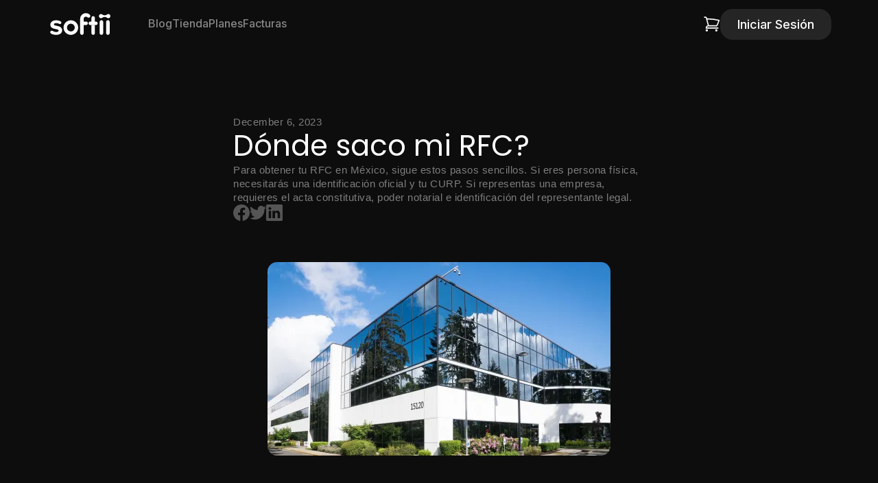

--- FILE ---
content_type: text/html
request_url: https://www.softii.com/blogs/donde-saco-mi-rfc
body_size: 11408
content:
<!DOCTYPE html><!-- Last Published: Fri Nov 28 2025 18:50:52 GMT+0000 (Coordinated Universal Time) --><html data-wf-domain="www.softii.com" data-wf-page="65709b99a8dcc058b4bd552f" data-wf-site="652eb4572343c58e2ea2061f" lang="es" data-wf-collection="65709b99a8dcc058b4bd5569" data-wf-item-slug="donde-saco-mi-rfc"><head><meta charset="utf-8"/><title>Dónde saco mi RFC? - Softii</title><meta content="Obtener tu RFC en México es crucial para trámites fiscales y comerciales. Si eres persona física, necesitas una identificación oficial y tu CURP. Si eres empresa, lleva el acta constitutiva, poder notarial e identificación del representante legal. Regístrate en el portal del SAT o acude a una oficina para obtener tu RFC y asegúrate de mantener tus datos actualizados. ¡Cumple con éxito tus obligaciones tributarias!" name="description"/><meta content="Dónde saco mi RFC? - Softii" property="og:title"/><meta content="Obtener tu RFC en México es crucial para trámites fiscales y comerciales. Si eres persona física, necesitas una identificación oficial y tu CURP. Si eres empresa, lleva el acta constitutiva, poder notarial e identificación del representante legal. Regístrate en el portal del SAT o acude a una oficina para obtener tu RFC y asegúrate de mantener tus datos actualizados. ¡Cumple con éxito tus obligaciones tributarias!" property="og:description"/><meta content="" property="og:image"/><meta content="Dónde saco mi RFC? - Softii" property="twitter:title"/><meta content="Obtener tu RFC en México es crucial para trámites fiscales y comerciales. Si eres persona física, necesitas una identificación oficial y tu CURP. Si eres empresa, lleva el acta constitutiva, poder notarial e identificación del representante legal. Regístrate en el portal del SAT o acude a una oficina para obtener tu RFC y asegúrate de mantener tus datos actualizados. ¡Cumple con éxito tus obligaciones tributarias!" property="twitter:description"/><meta content="" property="twitter:image"/><meta property="og:type" content="website"/><meta content="summary_large_image" name="twitter:card"/><meta content="width=device-width, initial-scale=1" name="viewport"/><meta content="QP2wAvYAbPvXpJ3SQjYSOdny6Gb3sQWB5RLHJheLK0U" name="google-site-verification"/><link href="https://cdn.prod.website-files.com/652eb4572343c58e2ea2061f/css/softii-genius.webflow.shared.6a06f9ceb.css" rel="stylesheet" type="text/css"/><link href="https://fonts.googleapis.com" rel="preconnect"/><link href="https://fonts.gstatic.com" rel="preconnect" crossorigin="anonymous"/><script src="https://ajax.googleapis.com/ajax/libs/webfont/1.6.26/webfont.js" type="text/javascript"></script><script type="text/javascript">WebFont.load({  google: {    families: ["Poppins:100,100italic,200,200italic,300,300italic,regular,italic,500,500italic,600,600italic,700,700italic,800,800italic,900,900italic","Inter:100,200,300,regular,500,600,700,800,900"]  }});</script><script type="text/javascript">!function(o,c){var n=c.documentElement,t=" w-mod-";n.className+=t+"js",("ontouchstart"in o||o.DocumentTouch&&c instanceof DocumentTouch)&&(n.className+=t+"touch")}(window,document);</script><link href="https://cdn.prod.website-files.com/652eb4572343c58e2ea2061f/6621a9a43105bd928b93e442_SOFTII-FAVICON-32X32.ico" rel="shortcut icon" type="image/x-icon"/><link href="https://cdn.prod.website-files.com/652eb4572343c58e2ea2061f/654044942175eae701d1410c_icon-256x256.png" rel="apple-touch-icon"/><script async="" src="https://www.googletagmanager.com/gtag/js?id=G-7Z9J60HXKB"></script><script type="text/javascript">window.dataLayer = window.dataLayer || [];function gtag(){dataLayer.push(arguments);}gtag('set', 'developer_id.dZGVlNj', true);gtag('js', new Date());gtag('config', 'G-7Z9J60HXKB');</script><script type="text/javascript">!function(f,b,e,v,n,t,s){if(f.fbq)return;n=f.fbq=function(){n.callMethod?n.callMethod.apply(n,arguments):n.queue.push(arguments)};if(!f._fbq)f._fbq=n;n.push=n;n.loaded=!0;n.version='2.0';n.agent='plwebflow';n.queue=[];t=b.createElement(e);t.async=!0;t.src=v;s=b.getElementsByTagName(e)[0];s.parentNode.insertBefore(t,s)}(window,document,'script','https://connect.facebook.net/en_US/fbevents.js');fbq('init', '407530665348265');fbq('track', 'PageView');</script><script src="https://cdn.prod.website-files.com/652eb4572343c58e2ea2061f%2F66ba5a08efe71070f98dd10a%2F67005297dc53d530c7c80cf9%2F7z9j60hxkb-1.1.1.js" type="text/javascript"></script><script src="https://js.stripe.com/v3/" type="text/javascript" data-wf-ecomm-key="pk_live_nyPnaDuxaj8zDxRbuaPHJjip" data-wf-ecomm-acct-id="acct_1LZfnlJIk1yAV7BX"></script><script type="text/javascript">window.__WEBFLOW_CURRENCY_SETTINGS = {"currencyCode":"MXN","symbol":"$","decimal":".","fractionDigits":2,"group":",","template":"{{wf {&quot;path&quot;:&quot;symbol&quot;,&quot;type&quot;:&quot;PlainText&quot;\\} }} {{wf {&quot;path&quot;:&quot;amount&quot;,&quot;type&quot;:&quot;CommercePrice&quot;\\} }} ","hideDecimalForWholeNumbers":false};</script></head><body class="grey-body"><div data-animation="default" data-collapse="medium" data-duration="400" data-easing="ease" data-easing2="ease" role="banner" class="navbar w-nav"><div class="container navbar-container"><div class="navbar-holder"><div class="navbar-container"><a href="/" class="brand w-nav-brand"><img src="https://cdn.prod.website-files.com/652eb4572343c58e2ea2061f/654051cf375afafe02cb86a7_Softii-Logo-_Primary_White.svg" loading="lazy" alt="" class="brand-image"/></a><nav role="navigation" class="nav-menu w-nav-menu"><div class="nav-menu-link-holder"><div class="nav-menu-link-container"><div class="nav-links"><a href="/blog" class="nav-link w-nav-link">Blog</a><a href="/tienda" class="nav-link w-nav-link">Tienda</a><a href="/planes" class="nav-link w-nav-link">Planes</a><a href="/folios-fiscales" class="nav-link w-nav-link">Facturas</a><a href="https://manager.softii.com" class="button-4 navbar-button loginbutton w-button">Iniciar Sesión</a></div></div></div></nav><div class="menu-cart-holder"><div data-node-type="commerce-cart-wrapper" data-open-product="" data-wf-cart-type="leftSidebar" data-wf-cart-query="query Dynamo3 {
  database {
    id
    commerceOrder {
      comment
      extraItems {
        name
        pluginId
        pluginName
        price {
          decimalValue
          string
          unit
          value
        }
      }
      id
      startedOn
      statusFlags {
        hasDownloads
        hasSubscription
        isFreeOrder
        requiresShipping
      }
      subtotal {
        decimalValue
        string
        unit
        value
      }
      total {
        decimalValue
        string
        unit
        value
      }
      updatedOn
      userItems {
        count
        id
        price {
          value
          unit
          decimalValue
          string
        }
        product {
          id
          cmsLocaleId
          draft
          archived
          f_ec_product_type_2dr10dr: productType {
            id
            name
          }
          f_name_: name
          f_sku_properties_3dr: skuProperties {
            id
            name
            enum {
              id
              name
              slug
            }
          }
        }
        rowTotal {
          decimalValue
          string
          unit
          value
        }
        sku {
          cmsLocaleId
          draft
          archived
          f_main_image_4dr: mainImage {
            url
            file {
              size
              origFileName
              createdOn
              updatedOn
              mimeType
              width
              height
              variants {
                origFileName
                quality
                height
                width
                s3Url
                error
                size
              }
            }
            alt
          }
          f_sku_values_3dr: skuValues {
            property {
              id
            }
            value {
              id
            }
          }
          id
        }
        subscriptionFrequency
        subscriptionInterval
        subscriptionTrial
      }
      userItemsCount
    }
  }
  site {
    commerce {
      id
      businessAddress {
        country
      }
      defaultCountry
      defaultCurrency
      quickCheckoutEnabled
    }
  }
}" data-wf-page-link-href-prefix="" data-wf-cart-duration="350" class="w-commerce-commercecartwrapper"><a href="#" data-node-type="commerce-cart-open-link" aria-haspopup="dialog" aria-label="Open cart" role="button" class="w-commerce-commercecartopenlink cart-button w-inline-block"><div data-wf-bindings="%5B%7B%22innerHTML%22%3A%7B%22type%22%3A%22Number%22%2C%22filter%22%3A%7B%22type%22%3A%22numberPrecision%22%2C%22params%22%3A%5B%220%22%2C%22numberPrecision%22%5D%7D%2C%22dataPath%22%3A%22database.commerceOrder.userItemsCount%22%7D%7D%5D" style="display:none" data-count-hide-rule="empty" class="w-commerce-commercecartopenlinkcount cart-quantity">0</div><img src="https://cdn.prod.website-files.com/652eb4572343c58e2ea2061f/652eb4592343c58e2ea20797_Cart%20Icon.svg" loading="lazy" alt="" class="cart-icon"/></a><div data-node-type="commerce-cart-container-wrapper" style="display:none" class="w-commerce-commercecartcontainerwrapper w-commerce-commercecartcontainerwrapper--cartType-leftSidebar"><div role="dialog" data-node-type="commerce-cart-container" class="w-commerce-commercecartcontainer cart-container"><div class="w-commerce-commercecartheader cart-header"><h4 class="w-commerce-commercecartheading">Carrito</h4><a href="#" data-node-type="commerce-cart-close-link" role="button" aria-label="Close cart" class="w-commerce-commercecartcloselink w-inline-block"><img src="https://cdn.prod.website-files.com/652eb4572343c58e2ea2061f/652eb4592343c58e2ea207ec_X%20Icon.svg" loading="lazy" alt="" class="x-icon"/></a></div><div class="w-commerce-commercecartformwrapper cart-form-wrapper"><form data-node-type="commerce-cart-form" style="display:none" class="w-commerce-commercecartform"><script type="text/x-wf-template" id="wf-template-6ec2beb4-4f69-d272-1424-83d47f66afe0">%3Cdiv%20class%3D%22w-commerce-commercecartitem%20cart-item%22%3E%3Cdiv%20class%3D%22cart-hero%22%3E%3Cimg%20data-wf-bindings%3D%22%255B%257B%2522src%2522%253A%257B%2522type%2522%253A%2522ImageRef%2522%252C%2522filter%2522%253A%257B%2522type%2522%253A%2522identity%2522%252C%2522params%2522%253A%255B%255D%257D%252C%2522dataPath%2522%253A%2522database.commerceOrder.userItems%255B%255D.sku.f_main_image_4dr%2522%257D%257D%255D%22%20src%3D%22%22%20alt%3D%22%22%20class%3D%22w-commerce-commercecartitemimage%20product-thumbnail%20w-dyn-bind-empty%22%2F%3E%3Cdiv%20class%3D%22product-details-holder%22%3E%3Cdiv%20data-wf-bindings%3D%22%255B%257B%2522innerHTML%2522%253A%257B%2522type%2522%253A%2522PlainText%2522%252C%2522filter%2522%253A%257B%2522type%2522%253A%2522identity%2522%252C%2522params%2522%253A%255B%255D%257D%252C%2522dataPath%2522%253A%2522database.commerceOrder.userItems%255B%255D.product.f_name_%2522%257D%257D%255D%22%20class%3D%22w-commerce-commercecartproductname%20product-name%20w-dyn-bind-empty%22%3E%3C%2Fdiv%3E%3Cdiv%20class%3D%22price-and-quantity%22%3E%3Cdiv%20data-wf-bindings%3D%22%255B%257B%2522innerHTML%2522%253A%257B%2522type%2522%253A%2522CommercePrice%2522%252C%2522filter%2522%253A%257B%2522type%2522%253A%2522price%2522%252C%2522params%2522%253A%255B%255D%257D%252C%2522dataPath%2522%253A%2522database.commerceOrder.userItems%255B%255D.price%2522%257D%257D%255D%22%20class%3D%22product-cart-price%22%3E%240.00%3C%2Fdiv%3E%3Cdiv%20class%3D%22quantity-holder%22%3E%3Cinput%20aria-label%3D%22Update%20quantity%22%20data-wf-bindings%3D%22%255B%257B%2522value%2522%253A%257B%2522type%2522%253A%2522Number%2522%252C%2522filter%2522%253A%257B%2522type%2522%253A%2522numberPrecision%2522%252C%2522params%2522%253A%255B%25220%2522%252C%2522numberPrecision%2522%255D%257D%252C%2522dataPath%2522%253A%2522database.commerceOrder.userItems%255B%255D.count%2522%257D%257D%252C%257B%2522data-commerce-sku-id%2522%253A%257B%2522type%2522%253A%2522ItemRef%2522%252C%2522filter%2522%253A%257B%2522type%2522%253A%2522identity%2522%252C%2522params%2522%253A%255B%255D%257D%252C%2522dataPath%2522%253A%2522database.commerceOrder.userItems%255B%255D.sku.id%2522%257D%257D%255D%22%20data-wf-conditions%3D%22%257B%2522condition%2522%253A%257B%2522fields%2522%253A%257B%2522product%253Aec-product-type%2522%253A%257B%2522ne%2522%253A%2522e348fd487d0102946c9179d2a94bb613%2522%252C%2522type%2522%253A%2522Option%2522%257D%257D%257D%252C%2522dataPath%2522%253A%2522database.commerceOrder.userItems%255B%255D%2522%257D%22%20class%3D%22w-commerce-commercecartquantity%20cart-quantity-menu%22%20required%3D%22%22%20pattern%3D%22%5E%5B0-9%5D%2B%24%22%20inputMode%3D%22numeric%22%20type%3D%22number%22%20name%3D%22quantity%22%20autoComplete%3D%22off%22%20data-wf-cart-action%3D%22update-item-quantity%22%20data-commerce-sku-id%3D%22%22%20value%3D%221%22%2F%3E%3C%2Fdiv%3E%3C%2Fdiv%3E%3C%2Fdiv%3E%3C%2Fdiv%3E%3Cdiv%20class%3D%22w-commerce-commercecartiteminfo%20remove-button%22%3E%3Ca%20href%3D%22%23%22%20role%3D%22button%22%20aria-label%3D%22Remove%20item%20from%20cart%22%20data-wf-bindings%3D%22%255B%257B%2522data-commerce-sku-id%2522%253A%257B%2522type%2522%253A%2522ItemRef%2522%252C%2522filter%2522%253A%257B%2522type%2522%253A%2522identity%2522%252C%2522params%2522%253A%255B%255D%257D%252C%2522dataPath%2522%253A%2522database.commerceOrder.userItems%255B%255D.sku.id%2522%257D%257D%255D%22%20class%3D%22remove-button-x%20w-inline-block%22%20data-wf-cart-action%3D%22remove-item%22%20data-commerce-sku-id%3D%22%22%3E%3C%2Fa%3E%3Cscript%20type%3D%22text%2Fx-wf-template%22%20id%3D%22wf-template-6ec2beb4-4f69-d272-1424-83d47f66afe6%22%3E%253Cli%253E%253Cspan%2520data-wf-bindings%253D%2522%25255B%25257B%252522innerHTML%252522%25253A%25257B%252522type%252522%25253A%252522PlainText%252522%25252C%252522filter%252522%25253A%25257B%252522type%252522%25253A%252522identity%252522%25252C%252522params%252522%25253A%25255B%25255D%25257D%25252C%252522dataPath%252522%25253A%252522database.commerceOrder.userItems%25255B%25255D.product.f_sku_properties_3dr%25255B%25255D.name%252522%25257D%25257D%25255D%2522%2520class%253D%2522category%2520w-dyn-bind-empty%2522%253E%253C%252Fspan%253E%253Cspan%253E%253A%2520%253C%252Fspan%253E%253Cspan%2520data-wf-bindings%253D%2522%25255B%25257B%252522innerHTML%252522%25253A%25257B%252522type%252522%25253A%252522CommercePropValues%252522%25252C%252522filter%252522%25253A%25257B%252522type%252522%25253A%252522identity%252522%25252C%252522params%252522%25253A%25255B%25255D%25257D%25252C%252522dataPath%252522%25253A%252522database.commerceOrder.userItems%25255B%25255D.product.f_sku_properties_3dr%25255B%25255D%252522%25257D%25257D%25255D%2522%2520class%253D%2522category%2520w-dyn-bind-empty%2522%253E%253C%252Fspan%253E%253C%252Fli%253E%3C%2Fscript%3E%3Cul%20data-wf-bindings%3D%22%255B%257B%2522optionSets%2522%253A%257B%2522type%2522%253A%2522CommercePropTable%2522%252C%2522filter%2522%253A%257B%2522type%2522%253A%2522identity%2522%252C%2522params%2522%253A%255B%255D%257D%252C%2522dataPath%2522%253A%2522database.commerceOrder.userItems%255B%255D.product.f_sku_properties_3dr%5B%5D%2522%257D%257D%252C%257B%2522optionValues%2522%253A%257B%2522type%2522%253A%2522CommercePropValues%2522%252C%2522filter%2522%253A%257B%2522type%2522%253A%2522identity%2522%252C%2522params%2522%253A%255B%255D%257D%252C%2522dataPath%2522%253A%2522database.commerceOrder.userItems%255B%255D.sku.f_sku_values_3dr%2522%257D%257D%255D%22%20class%3D%22w-commerce-commercecartoptionlist%22%20data-wf-collection%3D%22database.commerceOrder.userItems%255B%255D.product.f_sku_properties_3dr%22%20data-wf-template-id%3D%22wf-template-6ec2beb4-4f69-d272-1424-83d47f66afe6%22%3E%3Cli%3E%3Cspan%20data-wf-bindings%3D%22%255B%257B%2522innerHTML%2522%253A%257B%2522type%2522%253A%2522PlainText%2522%252C%2522filter%2522%253A%257B%2522type%2522%253A%2522identity%2522%252C%2522params%2522%253A%255B%255D%257D%252C%2522dataPath%2522%253A%2522database.commerceOrder.userItems%255B%255D.product.f_sku_properties_3dr%255B%255D.name%2522%257D%257D%255D%22%20class%3D%22category%20w-dyn-bind-empty%22%3E%3C%2Fspan%3E%3Cspan%3E%3A%20%3C%2Fspan%3E%3Cspan%20data-wf-bindings%3D%22%255B%257B%2522innerHTML%2522%253A%257B%2522type%2522%253A%2522CommercePropValues%2522%252C%2522filter%2522%253A%257B%2522type%2522%253A%2522identity%2522%252C%2522params%2522%253A%255B%255D%257D%252C%2522dataPath%2522%253A%2522database.commerceOrder.userItems%255B%255D.product.f_sku_properties_3dr%255B%255D%2522%257D%257D%255D%22%20class%3D%22category%20w-dyn-bind-empty%22%3E%3C%2Fspan%3E%3C%2Fli%3E%3C%2Ful%3E%3C%2Fdiv%3E%3C%2Fdiv%3E</script><div class="w-commerce-commercecartlist cart-list" data-wf-collection="database.commerceOrder.userItems" data-wf-template-id="wf-template-6ec2beb4-4f69-d272-1424-83d47f66afe0"><div class="w-commerce-commercecartitem cart-item"><div class="cart-hero"><img data-wf-bindings="%5B%7B%22src%22%3A%7B%22type%22%3A%22ImageRef%22%2C%22filter%22%3A%7B%22type%22%3A%22identity%22%2C%22params%22%3A%5B%5D%7D%2C%22dataPath%22%3A%22database.commerceOrder.userItems%5B%5D.sku.f_main_image_4dr%22%7D%7D%5D" src="" alt="" class="w-commerce-commercecartitemimage product-thumbnail w-dyn-bind-empty"/><div class="product-details-holder"><div data-wf-bindings="%5B%7B%22innerHTML%22%3A%7B%22type%22%3A%22PlainText%22%2C%22filter%22%3A%7B%22type%22%3A%22identity%22%2C%22params%22%3A%5B%5D%7D%2C%22dataPath%22%3A%22database.commerceOrder.userItems%5B%5D.product.f_name_%22%7D%7D%5D" class="w-commerce-commercecartproductname product-name w-dyn-bind-empty"></div><div class="price-and-quantity"><div data-wf-bindings="%5B%7B%22innerHTML%22%3A%7B%22type%22%3A%22CommercePrice%22%2C%22filter%22%3A%7B%22type%22%3A%22price%22%2C%22params%22%3A%5B%5D%7D%2C%22dataPath%22%3A%22database.commerceOrder.userItems%5B%5D.price%22%7D%7D%5D" class="product-cart-price">$0.00</div><div class="quantity-holder"><input aria-label="Update quantity" data-wf-bindings="%5B%7B%22value%22%3A%7B%22type%22%3A%22Number%22%2C%22filter%22%3A%7B%22type%22%3A%22numberPrecision%22%2C%22params%22%3A%5B%220%22%2C%22numberPrecision%22%5D%7D%2C%22dataPath%22%3A%22database.commerceOrder.userItems%5B%5D.count%22%7D%7D%2C%7B%22data-commerce-sku-id%22%3A%7B%22type%22%3A%22ItemRef%22%2C%22filter%22%3A%7B%22type%22%3A%22identity%22%2C%22params%22%3A%5B%5D%7D%2C%22dataPath%22%3A%22database.commerceOrder.userItems%5B%5D.sku.id%22%7D%7D%5D" data-wf-conditions="%7B%22condition%22%3A%7B%22fields%22%3A%7B%22product%3Aec-product-type%22%3A%7B%22ne%22%3A%22e348fd487d0102946c9179d2a94bb613%22%2C%22type%22%3A%22Option%22%7D%7D%7D%2C%22dataPath%22%3A%22database.commerceOrder.userItems%5B%5D%22%7D" class="w-commerce-commercecartquantity cart-quantity-menu" required="" pattern="^[0-9]+$" inputMode="numeric" type="number" name="quantity" autoComplete="off" data-wf-cart-action="update-item-quantity" data-commerce-sku-id="" value="1"/></div></div></div></div><div class="w-commerce-commercecartiteminfo remove-button"><a href="#" role="button" aria-label="Remove item from cart" data-wf-bindings="%5B%7B%22data-commerce-sku-id%22%3A%7B%22type%22%3A%22ItemRef%22%2C%22filter%22%3A%7B%22type%22%3A%22identity%22%2C%22params%22%3A%5B%5D%7D%2C%22dataPath%22%3A%22database.commerceOrder.userItems%5B%5D.sku.id%22%7D%7D%5D" class="remove-button-x w-inline-block" data-wf-cart-action="remove-item" data-commerce-sku-id=""></a><script type="text/x-wf-template" id="wf-template-6ec2beb4-4f69-d272-1424-83d47f66afe6">%3Cli%3E%3Cspan%20data-wf-bindings%3D%22%255B%257B%2522innerHTML%2522%253A%257B%2522type%2522%253A%2522PlainText%2522%252C%2522filter%2522%253A%257B%2522type%2522%253A%2522identity%2522%252C%2522params%2522%253A%255B%255D%257D%252C%2522dataPath%2522%253A%2522database.commerceOrder.userItems%255B%255D.product.f_sku_properties_3dr%255B%255D.name%2522%257D%257D%255D%22%20class%3D%22category%20w-dyn-bind-empty%22%3E%3C%2Fspan%3E%3Cspan%3E%3A%20%3C%2Fspan%3E%3Cspan%20data-wf-bindings%3D%22%255B%257B%2522innerHTML%2522%253A%257B%2522type%2522%253A%2522CommercePropValues%2522%252C%2522filter%2522%253A%257B%2522type%2522%253A%2522identity%2522%252C%2522params%2522%253A%255B%255D%257D%252C%2522dataPath%2522%253A%2522database.commerceOrder.userItems%255B%255D.product.f_sku_properties_3dr%255B%255D%2522%257D%257D%255D%22%20class%3D%22category%20w-dyn-bind-empty%22%3E%3C%2Fspan%3E%3C%2Fli%3E</script><ul data-wf-bindings="%5B%7B%22optionSets%22%3A%7B%22type%22%3A%22CommercePropTable%22%2C%22filter%22%3A%7B%22type%22%3A%22identity%22%2C%22params%22%3A%5B%5D%7D%2C%22dataPath%22%3A%22database.commerceOrder.userItems%5B%5D.product.f_sku_properties_3dr[]%22%7D%7D%2C%7B%22optionValues%22%3A%7B%22type%22%3A%22CommercePropValues%22%2C%22filter%22%3A%7B%22type%22%3A%22identity%22%2C%22params%22%3A%5B%5D%7D%2C%22dataPath%22%3A%22database.commerceOrder.userItems%5B%5D.sku.f_sku_values_3dr%22%7D%7D%5D" class="w-commerce-commercecartoptionlist" data-wf-collection="database.commerceOrder.userItems%5B%5D.product.f_sku_properties_3dr" data-wf-template-id="wf-template-6ec2beb4-4f69-d272-1424-83d47f66afe6"><li><span data-wf-bindings="%5B%7B%22innerHTML%22%3A%7B%22type%22%3A%22PlainText%22%2C%22filter%22%3A%7B%22type%22%3A%22identity%22%2C%22params%22%3A%5B%5D%7D%2C%22dataPath%22%3A%22database.commerceOrder.userItems%5B%5D.product.f_sku_properties_3dr%5B%5D.name%22%7D%7D%5D" class="category w-dyn-bind-empty"></span><span>: </span><span data-wf-bindings="%5B%7B%22innerHTML%22%3A%7B%22type%22%3A%22CommercePropValues%22%2C%22filter%22%3A%7B%22type%22%3A%22identity%22%2C%22params%22%3A%5B%5D%7D%2C%22dataPath%22%3A%22database.commerceOrder.userItems%5B%5D.product.f_sku_properties_3dr%5B%5D%22%7D%7D%5D" class="category w-dyn-bind-empty"></span></li></ul></div></div></div><div class="w-commerce-commercecartfooter cart-footer"><div aria-atomic="true" aria-live="polite" class="w-commerce-commercecartlineitem cart-line-item"><div class="sub-total">Subtotal</div><div data-wf-bindings="%5B%7B%22innerHTML%22%3A%7B%22type%22%3A%22CommercePrice%22%2C%22filter%22%3A%7B%22type%22%3A%22price%22%2C%22params%22%3A%5B%5D%7D%2C%22dataPath%22%3A%22database.commerceOrder.subtotal%22%7D%7D%5D" class="w-commerce-commercecartordervalue product-cart-price"></div></div><div class="checkout-actions"><div data-node-type="commerce-cart-quick-checkout-actions" style="display:none" class="web-payments"><a data-node-type="commerce-cart-apple-pay-button" role="button" tabindex="0" aria-label="Apple Pay" aria-haspopup="dialog" style="background-image:-webkit-named-image(apple-pay-logo-white);background-size:100% 50%;background-position:50% 50%;background-repeat:no-repeat" class="w-commerce-commercecartapplepaybutton apple-pay" tabindex="0"><div></div></a><a data-node-type="commerce-cart-quick-checkout-button" role="button" tabindex="0" aria-haspopup="dialog" style="display:none" class="w-commerce-commercecartquickcheckoutbutton"><svg class="w-commerce-commercequickcheckoutgoogleicon" xmlns="http://www.w3.org/2000/svg" xmlns:xlink="http://www.w3.org/1999/xlink" width="16" height="16" viewBox="0 0 16 16"><defs><polygon id="google-mark-a" points="0 .329 3.494 .329 3.494 7.649 0 7.649"></polygon><polygon id="google-mark-c" points=".894 0 13.169 0 13.169 6.443 .894 6.443"></polygon></defs><g fill="none" fill-rule="evenodd"><path fill="#4285F4" d="M10.5967,12.0469 L10.5967,14.0649 L13.1167,14.0649 C14.6047,12.6759 15.4577,10.6209 15.4577,8.1779 C15.4577,7.6339 15.4137,7.0889 15.3257,6.5559 L7.8887,6.5559 L7.8887,9.6329 L12.1507,9.6329 C11.9767,10.6119 11.4147,11.4899 10.5967,12.0469"></path><path fill="#34A853" d="M7.8887,16 C10.0137,16 11.8107,15.289 13.1147,14.067 C13.1147,14.066 13.1157,14.065 13.1167,14.064 L10.5967,12.047 C10.5877,12.053 10.5807,12.061 10.5727,12.067 C9.8607,12.556 8.9507,12.833 7.8887,12.833 C5.8577,12.833 4.1387,11.457 3.4937,9.605 L0.8747,9.605 L0.8747,11.648 C2.2197,14.319 4.9287,16 7.8887,16"></path><g transform="translate(0 4)"><mask id="google-mark-b" fill="#fff"><use xlink:href="#google-mark-a"></use></mask><path fill="#FBBC04" d="M3.4639,5.5337 C3.1369,4.5477 3.1359,3.4727 3.4609,2.4757 L3.4639,2.4777 C3.4679,2.4657 3.4749,2.4547 3.4789,2.4427 L3.4939,0.3287 L0.8939,0.3287 C0.8799,0.3577 0.8599,0.3827 0.8459,0.4117 C-0.2821,2.6667 -0.2821,5.3337 0.8459,7.5887 L0.8459,7.5997 C0.8549,7.6167 0.8659,7.6317 0.8749,7.6487 L3.4939,5.6057 C3.4849,5.5807 3.4729,5.5587 3.4639,5.5337" mask="url(#google-mark-b)"></path></g><mask id="google-mark-d" fill="#fff"><use xlink:href="#google-mark-c"></use></mask><path fill="#EA4335" d="M0.894,4.3291 L3.478,6.4431 C4.113,4.5611 5.843,3.1671 7.889,3.1671 C9.018,3.1451 10.102,3.5781 10.912,4.3671 L13.169,2.0781 C11.733,0.7231 9.85,-0.0219 7.889,0.0001 C4.941,0.0001 2.245,1.6791 0.894,4.3291" mask="url(#google-mark-d)"></path></g></svg><svg class="w-commerce-commercequickcheckoutmicrosofticon" xmlns="http://www.w3.org/2000/svg" width="16" height="16" viewBox="0 0 16 16"><g fill="none" fill-rule="evenodd"><polygon fill="#F05022" points="7 7 1 7 1 1 7 1"></polygon><polygon fill="#7DB902" points="15 7 9 7 9 1 15 1"></polygon><polygon fill="#00A4EE" points="7 15 1 15 1 9 7 9"></polygon><polygon fill="#FFB700" points="15 15 9 15 9 9 15 9"></polygon></g></svg><div>Pay with browser.</div></a></div><a href="/checkout" value="Pagar" data-node-type="cart-checkout-button" class="w-commerce-commercecartcheckoutbutton button-4 add-to-cart cart-button-big" data-loading-text="Espera..." data-publishable-key="pk_live_51LZfnlJIk1yAV7BXSqThbDbuPelYa2NJ5nMYDoOu99t9wd2OfnnLCA0Scj3sG3xMl4B6eiuZZLbkiwmXiCQ3OHqw002pc8VQzt">Pagar</a></div></div></form><div class="w-commerce-commercecartemptystate empty-state"><div aria-live="polite" aria-label="This cart is empty">No hay artículos</div><a href="/tienda" class="button-4 w-button">Ir a comprar</a></div><div aria-live="assertive" style="display:none" data-node-type="commerce-cart-error" class="w-commerce-commercecarterrorstate error-message small"><div class="w-cart-error-msg" data-w-cart-quantity-error="Producto no disponible en esta Cantidad. " data-w-cart-general-error="Algo salió mal al agregar el artículo al Carrito. " data-w-cart-checkout-error="El checkout está deshabilitado. " data-w-cart-cart_order_min-error="El mínimo de la orden no se ha cumplido. Agrega más artículos. " data-w-cart-subscription_error-error="Before you purchase, please use your email invite to verify your address so we can send order updates.">Producto no disponible en esta Cantidad. </div></div></div></div></div></div><div class="menu-button w-nav-button"><div class="w-icon-nav-menu"></div></div><div class="nav-menu-button-holder"><a href="https://manager.softii.com" class="button-4 navbar-button w-button">Iniciar Sesión</a></div></div></div></div></div><div class="navbar-filter"></div></div><div class="section"><div class="container"><div class="blog-details-holder"><div class="blog-details-content"><div class="animate-on-load-01"><div class="blog-date">December 6, 2023</div></div><div class="animate-on-load-02"><div class="blog-name-details"><div class="blog-details---title">Dónde saco mi RFC?</div><div class="blog-date">Para obtener tu RFC en México, sigue estos pasos sencillos. Si eres persona física, necesitarás una identificación oficial y tu CURP. Si representas una empresa, requieres el acta constitutiva, poder notarial e identificación del representante legal.</div></div></div><div class="animate-on-load-03"><div class="share-blog-icons"><a href="https://www.facebook.com/Softiinc" target="_blank" class="share-social-media-icon-holder w-inline-block"><img src="https://cdn.prod.website-files.com/652eb4572343c58e2ea2061f/652eb4592343c58e2ea207e4_Facebook%20Icon.svg" loading="lazy" width="24" height="24" alt="" class="share-icon"/></a><a href="https://twitter.com/softiinc" target="_blank" class="share-social-media-icon-holder w-inline-block"><img src="https://cdn.prod.website-files.com/652eb4572343c58e2ea2061f/652eb4592343c58e2ea207e8_Twitter%20Icon.svg" loading="lazy" width="24" height="20.000015258789062" alt="" class="share-icon"/></a><a href="https://www.linkedin.com/company/softii" target="_blank" class="share-social-media-icon-holder w-inline-block"><img src="https://cdn.prod.website-files.com/652eb4572343c58e2ea2061f/652eb4592343c58e2ea207e7_LinkedIn%20Icon.svg" loading="lazy" width="24" height="24" alt="" class="share-icon"/></a></div></div></div><div class="animate-on-load-04"><div class="blog-details-main-image-holder"><img alt="Dónde saco mi RFC?" loading="lazy" src="https://cdn.prod.website-files.com/652eb4592343c58e2ea20747/65404e36d8cffad005a08582_64cd33f55e4043bae15984b5_pexels-pixabay-269077.webp" class="blog-details-main-image"/></div></div><div class="blog-details-content"><div class="blog-rich-text w-richtext"><p><strong>¿Dónde Sacar mi RFC? Guía para Obtener tu Registro Federal de Contribuyentes</strong></p><p>El Registro Federal de Contribuyentes (RFC) es esencial para realizar trámites fiscales y comerciales en México. Si te preguntas dónde obtener tu RFC, aquí te presento una guía paso a paso para obtenerlo de manera rápida y sencilla.</p><p><strong>1. Requisitos para Personas Físicas</strong></p><p>Para obtener tu RFC como persona física, necesitarás los siguientes requisitos:</p><ul role="list"><li><strong>Identificación Oficial</strong>: Presenta una identificación oficial vigente con fotografía, como tu INE (credencial de elector) o pasaporte.</li><li><strong>CURP (Clave Única de Registro de Población)</strong>: Proporciona tu CURP, que es un requisito para tramitar tu RFC.</li></ul><p><strong>2. Requisitos para Personas Morales</strong></p><p>Si deseas obtener el RFC para una persona moral (empresa u organización), deberás reunir la siguiente documentación:</p><ul role="list"><li><strong>Acta Constitutiva</strong>: Presenta una copia del acta constitutiva de la empresa debidamente registrada ante notario público.</li><li><strong>Poder Notarial</strong>: En caso de que un representante legal gestione el trámite, es necesario contar con un poder notarial que lo acredite.</li><li><strong>Identificación Oficial del Representante Legal</strong>: Proporciona la identificación oficial vigente del representante legal de la empresa.</li><li><strong>Comprobante de Domicilio</strong>: Presenta un comprobante de domicilio actualizado de la empresa.</li></ul><p><strong>3. Paso a Paso para Obtener el RFC</strong></p><p>Una vez que reúnas los requisitos necesarios, sigue estos pasos para obtener tu RFC:</p><ul role="list"><li><strong>Paso 1: Regístrate en el Portal del SAT</strong>: Ingresa al portal del Servicio de Administración Tributaria (SAT) y crea una cuenta.</li><li><strong>Paso 2: Completa el Registro</strong>: Llena el formulario con tus datos personales o los de la empresa, según corresponda.</li><li><strong>Paso 3: Valida tu Información</strong>: Revisa que los datos proporcionados sean correctos y realiza las correcciones necesarias.</li><li><strong>Paso 4: Genera tu RFC</strong>: Una vez completado el registro, el sistema generará automáticamente tu RFC.</li><li><strong>Paso 5: Descarga tu Cédula Fiscal</strong>: Descarga tu cédula fiscal y tu constancia de inscripción en el RFC.</li></ul><p><strong>4. ¿Dónde Acudir de Manera Presencial?</strong></p><p>Si prefieres realizar el trámite de manera presencial, puedes acudir a cualquier oficina del SAT más cercana a tu ubicación. Lleva contigo los requisitos mencionados anteriormente y sigue las indicaciones del personal de la oficina.</p><p><strong>Conclusión</strong></p><p>Obtener tu RFC es un proceso relativamente sencillo y fundamental para cumplir con tus obligaciones fiscales y comerciales en México. Sigue esta guía paso a paso o acude a una oficina del SAT para obtener tu RFC y asegúrate de mantener tus datos actualizados para un adecuado cumplimiento tributario. ¡Empieza el proceso y gestiona tus asuntos fiscales con éxito!</p><p>‍</p></div></div></div></div></div><div class="section"><div class="container"><div class="center-text"><div class="break-down-heading-holder"><div class="fade-in-on-scroll"><h2>Explora más artículos relevantes para ti. </h2></div></div><div class="break-down-paragraph-holder"><div class="fade-in-on-scroll"><p>Encuentra información para eficientar tu Negocio y llevarte al éxito. </p></div></div></div><div class="blog-grid-3x-holder spacing"><div class="blog-grid-twos-wrapper w-dyn-list"><div role="list" class="blog-grid-threes w-dyn-items"><div role="listitem" class="blog-grid-twos-item w-dyn-item"><a href="/blogs/que-es-una-estrategia-fiscal" class="blog-grid-2x margins w-inline-block"><div class="blog-grid-3x-image-holder"><img alt="" loading="lazy" src="https://cdn.prod.website-files.com/652eb4592343c58e2ea20747/65404e4be1288717c4f0bbb5_64cd373e4218d90dfa9fca86_0C01DE99-0694-4E55-A7C7-F48962F607C4.webp" class="blog-grid-2x-image"/></div><div class="blog-content-holder smaller"><div class="blog-grid-3x-title">Qué es una Estrategia Fiscal?</div><p>Una Estrategia Fiscal es un plan para gestionar de manera óptima los aspectos tributarios de una persona o empresa. Busca reducir impuestos legalmente y cumplir con las obligaciones fiscales. Su importancia radica en la optimización de recursos, el cumplimiento legal y la planificación a largo plazo.</p></div></a></div><div role="listitem" class="blog-grid-twos-item w-dyn-item"><a href="/blogs/que-pasa-si-recibo-una-notificacion-en-mi-buzon-tributario" class="blog-grid-2x margins w-inline-block"><div class="blog-grid-3x-image-holder"><img alt="" loading="lazy" src="https://cdn.prod.website-files.com/652eb4592343c58e2ea20747/65404e4d0b7f198b209bd931_64cd2205116b6f42791bab59_p000000.0.0.0.webp" class="blog-grid-2x-image"/></div><div class="blog-content-holder smaller"><div class="blog-grid-3x-title">Qué pasa si recibo una Notificación en mi Buzón Tributario?</div><p class="w-dyn-bind-empty"></p></div></a></div><div role="listitem" class="blog-grid-twos-item w-dyn-item"><a href="/blogs/como-identificar-una-crisis-financiera-en-tu-negocio" class="blog-grid-2x margins w-inline-block"><div class="blog-grid-3x-image-holder"><img alt="" loading="lazy" src="https://cdn.prod.website-files.com/652eb4592343c58e2ea20747/65404e2c0171f7aabca842e2_64fa46d1939a4bf25757d374_78.webp" class="blog-grid-2x-image"/></div><div class="blog-content-holder smaller"><div class="blog-grid-3x-title">Cómo Identificar una Crisis Financiera en tu Negocio?</div><p>Identificar una crisis financiera en tu negocio a tiempo es crucial para tomar medidas preventivas. Señales como flujo de efectivo negativo, aumento de deudas, disminución de ingresos y otros indicadores deben ser monitoreados de cerca.</p></div></a></div><div role="listitem" class="blog-grid-twos-item w-dyn-item"><a href="/blogs/como-usar-youtube-para-potenciar-tu-negocio" class="blog-grid-2x margins w-inline-block"><div class="blog-grid-3x-image-holder"><img alt="" loading="lazy" src="https://cdn.prod.website-files.com/652eb4592343c58e2ea20747/65404e31f932ad340518f1e7_64fa3b83353d9ca96a0e7256_66.webp" class="blog-grid-2x-image"/></div><div class="blog-content-holder smaller"><div class="blog-grid-3x-title">Cómo Usar YouTube para Potenciar tu Negocio</div><p>YouTube es una plataforma de video poderosa para el crecimiento empresarial. Desde la creación de un canal profesional hasta la publicación de contenido de calidad y la promoción efectiva, estas estrategias clave te ayudarán a aprovechar al máximo YouTube y potenciar tu negocio.</p></div></a></div><div role="listitem" class="blog-grid-twos-item w-dyn-item"><a href="/blogs/para-que-sirve-un-ticket-de-venta" class="blog-grid-2x margins w-inline-block"><div class="blog-grid-3x-image-holder"><img alt="" loading="lazy" src="https://cdn.prod.website-files.com/652eb4592343c58e2ea20747/65404e41067d824ab59e1efa_64cd4000c3cf0b43669ef51a_88FE2E9B-EDCF-40EE-8DB5-613900FA6A80.webp" class="blog-grid-2x-image"/></div><div class="blog-content-holder smaller"><div class="blog-grid-3x-title">Para qué sirve un Ticket de Venta?</div><p>El ticket de venta desempeña un papel fundamental en los negocios minoristas y comercios. Aunque es más simple que una factura, cumple varias funciones clave. Sirve para registrar las transacciones comerciales, agiliza el proceso de venta, controla el inventario y respalda devoluciones y garantías. Además, proporciona información útil para los clientes y facilita el cumplimiento de las obligaciones fiscales.</p></div></a></div><div role="listitem" class="blog-grid-twos-item w-dyn-item"><a href="/blogs/que-debo-saber-antes-de-emprender-consejos-para-un-inicio-exitoso" class="blog-grid-2x margins w-inline-block"><div class="blog-grid-3x-image-holder"><img alt="" loading="lazy" src="https://cdn.prod.website-files.com/652eb4592343c58e2ea20747/65404e450e176607b6563cac_64fa2fac2077f1f3c0b7625a_97.webp" class="blog-grid-2x-image"/></div><div class="blog-content-holder smaller"><div class="blog-grid-3x-title">Qué Debo Saber Antes de Emprender? Consejos para un Inicio Exitoso</div><p>Antes de embarcarte en el emocionante viaje del emprendimiento, es fundamental estar bien preparado. Conoce tu mercado, elabora un plan de negocios sólido, valida tu idea y asegúrate de tener tus finanzas en orden. También, mantén una mentalidad abierta para aprender de tus errores y prepárate para trabajar duro. El emprendimiento es un viaje desafiante, pero con la pasión adecuada y las habilidades adecuadas, puedes alcanzar el éxito empresarial.</p></div></a></div></div></div></div></div></div><div class="section"><div class="container"><div class="footer-wrapper"><a href="/" class="footer-brand w-inline-block"><img src="https://cdn.prod.website-files.com/652eb4572343c58e2ea2061f/654051cf375afafe02cb86a7_Softii-Logo-_Primary_White.svg" loading="lazy" alt="" class="footer-brand-image"/><div class="footer-paragraph-holder"><p>Cuentas Claras, Negocio Exiitoso.</p></div></a><div class="footer-content"><div id="w-node-e92bf484-a605-4132-f141-4518468af7e2-468af7d9" class="footer-block"><div class="title-small">Páginas</div><a href="/blog" class="footer-link">Blog</a><a href="/tienda" class="footer-link">Tienda</a><a href="/planes" class="footer-link">Planes</a></div><div id="w-node-e92bf484-a605-4132-f141-4518468af7ef-468af7d9" class="footer-block"><div class="title-small">Redes Sociales</div><a href="https://www.instagram.com/softiinc/" target="_blank" class="footer-link">Instagram</a><a href="https://facebook.com/softiinc" target="_blank" class="footer-link">Facebook</a><a href="https://www.linkedin.com/company/softii/" target="_blank" class="footer-link">Linkedin</a><a href="https://twitter.com/Softiinc" target="_blank" class="footer-link">Twitter</a></div><div id="w-node-e92bf484-a605-4132-f141-4518468af7fa-468af7d9" class="footer-block"><div class="title-small">acerca de softii</div><a href="/terms-and-conditions" class="footer-link">Políticas Legales</a><a href="https://app.pulsetic.com/status/qgYCfIAu" target="_blank" class="footer-link">Status</a></div></div></div><div class="footer-divider"><div class="footer-copyright-holder"><div class="footer-copyright-center">creado con amor ❤️<a href="http://madebyoversight.com/" target="_blank" class="white-link"></a></div></div><div class="footer-copyright-holder"><div class="footer-copyright-center">Powered by softii</div></div></div></div></div><script src="https://d3e54v103j8qbb.cloudfront.net/js/jquery-3.5.1.min.dc5e7f18c8.js?site=652eb4572343c58e2ea2061f" type="text/javascript" integrity="sha256-9/aliU8dGd2tb6OSsuzixeV4y/faTqgFtohetphbbj0=" crossorigin="anonymous"></script><script src="https://cdn.prod.website-files.com/652eb4572343c58e2ea2061f/js/webflow.schunk.24d7582588f9752a.js" type="text/javascript"></script><script src="https://cdn.prod.website-files.com/652eb4572343c58e2ea2061f/js/webflow.schunk.7be0ad58319b461f.js" type="text/javascript"></script><script src="https://cdn.prod.website-files.com/652eb4572343c58e2ea2061f/js/webflow.3e2bbe63.67986e8625392945.js" type="text/javascript"></script></body></html>

--- FILE ---
content_type: text/css
request_url: https://cdn.prod.website-files.com/652eb4572343c58e2ea2061f/css/softii-genius.webflow.shared.6a06f9ceb.css
body_size: 37549
content:
html {
  -webkit-text-size-adjust: 100%;
  -ms-text-size-adjust: 100%;
  font-family: sans-serif;
}

body {
  margin: 0;
}

article, aside, details, figcaption, figure, footer, header, hgroup, main, menu, nav, section, summary {
  display: block;
}

audio, canvas, progress, video {
  vertical-align: baseline;
  display: inline-block;
}

audio:not([controls]) {
  height: 0;
  display: none;
}

[hidden], template {
  display: none;
}

a {
  background-color: #0000;
}

a:active, a:hover {
  outline: 0;
}

abbr[title] {
  border-bottom: 1px dotted;
}

b, strong {
  font-weight: bold;
}

dfn {
  font-style: italic;
}

h1 {
  margin: .67em 0;
  font-size: 2em;
}

mark {
  color: #000;
  background: #ff0;
}

small {
  font-size: 80%;
}

sub, sup {
  vertical-align: baseline;
  font-size: 75%;
  line-height: 0;
  position: relative;
}

sup {
  top: -.5em;
}

sub {
  bottom: -.25em;
}

img {
  border: 0;
}

svg:not(:root) {
  overflow: hidden;
}

hr {
  box-sizing: content-box;
  height: 0;
}

pre {
  overflow: auto;
}

code, kbd, pre, samp {
  font-family: monospace;
  font-size: 1em;
}

button, input, optgroup, select, textarea {
  color: inherit;
  font: inherit;
  margin: 0;
}

button {
  overflow: visible;
}

button, select {
  text-transform: none;
}

button, html input[type="button"], input[type="reset"] {
  -webkit-appearance: button;
  cursor: pointer;
}

button[disabled], html input[disabled] {
  cursor: default;
}

button::-moz-focus-inner, input::-moz-focus-inner {
  border: 0;
  padding: 0;
}

input {
  line-height: normal;
}

input[type="checkbox"], input[type="radio"] {
  box-sizing: border-box;
  padding: 0;
}

input[type="number"]::-webkit-inner-spin-button, input[type="number"]::-webkit-outer-spin-button {
  height: auto;
}

input[type="search"] {
  -webkit-appearance: none;
}

input[type="search"]::-webkit-search-cancel-button, input[type="search"]::-webkit-search-decoration {
  -webkit-appearance: none;
}

legend {
  border: 0;
  padding: 0;
}

textarea {
  overflow: auto;
}

optgroup {
  font-weight: bold;
}

table {
  border-collapse: collapse;
  border-spacing: 0;
}

td, th {
  padding: 0;
}

@font-face {
  font-family: webflow-icons;
  src: url("[data-uri]") format("truetype");
  font-weight: normal;
  font-style: normal;
}

[class^="w-icon-"], [class*=" w-icon-"] {
  speak: none;
  font-variant: normal;
  text-transform: none;
  -webkit-font-smoothing: antialiased;
  -moz-osx-font-smoothing: grayscale;
  font-style: normal;
  font-weight: normal;
  line-height: 1;
  font-family: webflow-icons !important;
}

.w-icon-slider-right:before {
  content: "";
}

.w-icon-slider-left:before {
  content: "";
}

.w-icon-nav-menu:before {
  content: "";
}

.w-icon-arrow-down:before, .w-icon-dropdown-toggle:before {
  content: "";
}

.w-icon-file-upload-remove:before {
  content: "";
}

.w-icon-file-upload-icon:before {
  content: "";
}

* {
  box-sizing: border-box;
}

html {
  height: 100%;
}

body {
  color: #333;
  background-color: #fff;
  min-height: 100%;
  margin: 0;
  font-family: Arial, sans-serif;
  font-size: 14px;
  line-height: 20px;
}

img {
  vertical-align: middle;
  max-width: 100%;
  display: inline-block;
}

html.w-mod-touch * {
  background-attachment: scroll !important;
}

.w-block {
  display: block;
}

.w-inline-block {
  max-width: 100%;
  display: inline-block;
}

.w-clearfix:before, .w-clearfix:after {
  content: " ";
  grid-area: 1 / 1 / 2 / 2;
  display: table;
}

.w-clearfix:after {
  clear: both;
}

.w-hidden {
  display: none;
}

.w-button {
  color: #fff;
  line-height: inherit;
  cursor: pointer;
  background-color: #3898ec;
  border: 0;
  border-radius: 0;
  padding: 9px 15px;
  text-decoration: none;
  display: inline-block;
}

input.w-button {
  -webkit-appearance: button;
}

html[data-w-dynpage] [data-w-cloak] {
  color: #0000 !important;
}

.w-code-block {
  margin: unset;
}

pre.w-code-block code {
  all: inherit;
}

.w-optimization {
  display: contents;
}

.w-webflow-badge, .w-webflow-badge > img {
  box-sizing: unset;
  width: unset;
  height: unset;
  max-height: unset;
  max-width: unset;
  min-height: unset;
  min-width: unset;
  margin: unset;
  padding: unset;
  float: unset;
  clear: unset;
  border: unset;
  border-radius: unset;
  background: unset;
  background-image: unset;
  background-position: unset;
  background-size: unset;
  background-repeat: unset;
  background-origin: unset;
  background-clip: unset;
  background-attachment: unset;
  background-color: unset;
  box-shadow: unset;
  transform: unset;
  direction: unset;
  font-family: unset;
  font-weight: unset;
  color: unset;
  font-size: unset;
  line-height: unset;
  font-style: unset;
  font-variant: unset;
  text-align: unset;
  letter-spacing: unset;
  -webkit-text-decoration: unset;
  text-decoration: unset;
  text-indent: unset;
  text-transform: unset;
  list-style-type: unset;
  text-shadow: unset;
  vertical-align: unset;
  cursor: unset;
  white-space: unset;
  word-break: unset;
  word-spacing: unset;
  word-wrap: unset;
  transition: unset;
}

.w-webflow-badge {
  white-space: nowrap;
  cursor: pointer;
  box-shadow: 0 0 0 1px #0000001a, 0 1px 3px #0000001a;
  visibility: visible !important;
  opacity: 1 !important;
  z-index: 2147483647 !important;
  color: #aaadb0 !important;
  overflow: unset !important;
  background-color: #fff !important;
  border-radius: 3px !important;
  width: auto !important;
  height: auto !important;
  margin: 0 !important;
  padding: 6px !important;
  font-size: 12px !important;
  line-height: 14px !important;
  text-decoration: none !important;
  display: inline-block !important;
  position: fixed !important;
  inset: auto 12px 12px auto !important;
  transform: none !important;
}

.w-webflow-badge > img {
  position: unset;
  visibility: unset !important;
  opacity: 1 !important;
  vertical-align: middle !important;
  display: inline-block !important;
}

h1, h2, h3, h4, h5, h6 {
  margin-bottom: 10px;
  font-weight: bold;
}

h1 {
  margin-top: 20px;
  font-size: 38px;
  line-height: 44px;
}

h2 {
  margin-top: 20px;
  font-size: 32px;
  line-height: 36px;
}

h3 {
  margin-top: 20px;
  font-size: 24px;
  line-height: 30px;
}

h4 {
  margin-top: 10px;
  font-size: 18px;
  line-height: 24px;
}

h5 {
  margin-top: 10px;
  font-size: 14px;
  line-height: 20px;
}

h6 {
  margin-top: 10px;
  font-size: 12px;
  line-height: 18px;
}

p {
  margin-top: 0;
  margin-bottom: 10px;
}

blockquote {
  border-left: 5px solid #e2e2e2;
  margin: 0 0 10px;
  padding: 10px 20px;
  font-size: 18px;
  line-height: 22px;
}

figure {
  margin: 0 0 10px;
}

figcaption {
  text-align: center;
  margin-top: 5px;
}

ul, ol {
  margin-top: 0;
  margin-bottom: 10px;
  padding-left: 40px;
}

.w-list-unstyled {
  padding-left: 0;
  list-style: none;
}

.w-embed:before, .w-embed:after {
  content: " ";
  grid-area: 1 / 1 / 2 / 2;
  display: table;
}

.w-embed:after {
  clear: both;
}

.w-video {
  width: 100%;
  padding: 0;
  position: relative;
}

.w-video iframe, .w-video object, .w-video embed {
  border: none;
  width: 100%;
  height: 100%;
  position: absolute;
  top: 0;
  left: 0;
}

fieldset {
  border: 0;
  margin: 0;
  padding: 0;
}

button, [type="button"], [type="reset"] {
  cursor: pointer;
  -webkit-appearance: button;
  border: 0;
}

.w-form {
  margin: 0 0 15px;
}

.w-form-done {
  text-align: center;
  background-color: #ddd;
  padding: 20px;
  display: none;
}

.w-form-fail {
  background-color: #ffdede;
  margin-top: 10px;
  padding: 10px;
  display: none;
}

label {
  margin-bottom: 5px;
  font-weight: bold;
  display: block;
}

.w-input, .w-select {
  color: #333;
  vertical-align: middle;
  background-color: #fff;
  border: 1px solid #ccc;
  width: 100%;
  height: 38px;
  margin-bottom: 10px;
  padding: 8px 12px;
  font-size: 14px;
  line-height: 1.42857;
  display: block;
}

.w-input::placeholder, .w-select::placeholder {
  color: #999;
}

.w-input:focus, .w-select:focus {
  border-color: #3898ec;
  outline: 0;
}

.w-input[disabled], .w-select[disabled], .w-input[readonly], .w-select[readonly], fieldset[disabled] .w-input, fieldset[disabled] .w-select {
  cursor: not-allowed;
}

.w-input[disabled]:not(.w-input-disabled), .w-select[disabled]:not(.w-input-disabled), .w-input[readonly], .w-select[readonly], fieldset[disabled]:not(.w-input-disabled) .w-input, fieldset[disabled]:not(.w-input-disabled) .w-select {
  background-color: #eee;
}

textarea.w-input, textarea.w-select {
  height: auto;
}

.w-select {
  background-color: #f3f3f3;
}

.w-select[multiple] {
  height: auto;
}

.w-form-label {
  cursor: pointer;
  margin-bottom: 0;
  font-weight: normal;
  display: inline-block;
}

.w-radio {
  margin-bottom: 5px;
  padding-left: 20px;
  display: block;
}

.w-radio:before, .w-radio:after {
  content: " ";
  grid-area: 1 / 1 / 2 / 2;
  display: table;
}

.w-radio:after {
  clear: both;
}

.w-radio-input {
  float: left;
  margin: 3px 0 0 -20px;
  line-height: normal;
}

.w-file-upload {
  margin-bottom: 10px;
  display: block;
}

.w-file-upload-input {
  opacity: 0;
  z-index: -100;
  width: .1px;
  height: .1px;
  position: absolute;
  overflow: hidden;
}

.w-file-upload-default, .w-file-upload-uploading, .w-file-upload-success {
  color: #333;
  display: inline-block;
}

.w-file-upload-error {
  margin-top: 10px;
  display: block;
}

.w-file-upload-default.w-hidden, .w-file-upload-uploading.w-hidden, .w-file-upload-error.w-hidden, .w-file-upload-success.w-hidden {
  display: none;
}

.w-file-upload-uploading-btn {
  cursor: pointer;
  background-color: #fafafa;
  border: 1px solid #ccc;
  margin: 0;
  padding: 8px 12px;
  font-size: 14px;
  font-weight: normal;
  display: flex;
}

.w-file-upload-file {
  background-color: #fafafa;
  border: 1px solid #ccc;
  flex-grow: 1;
  justify-content: space-between;
  margin: 0;
  padding: 8px 9px 8px 11px;
  display: flex;
}

.w-file-upload-file-name {
  font-size: 14px;
  font-weight: normal;
  display: block;
}

.w-file-remove-link {
  cursor: pointer;
  width: auto;
  height: auto;
  margin-top: 3px;
  margin-left: 10px;
  padding: 3px;
  display: block;
}

.w-icon-file-upload-remove {
  margin: auto;
  font-size: 10px;
}

.w-file-upload-error-msg {
  color: #ea384c;
  padding: 2px 0;
  display: inline-block;
}

.w-file-upload-info {
  padding: 0 12px;
  line-height: 38px;
  display: inline-block;
}

.w-file-upload-label {
  cursor: pointer;
  background-color: #fafafa;
  border: 1px solid #ccc;
  margin: 0;
  padding: 8px 12px;
  font-size: 14px;
  font-weight: normal;
  display: inline-block;
}

.w-icon-file-upload-icon, .w-icon-file-upload-uploading {
  width: 20px;
  margin-right: 8px;
  display: inline-block;
}

.w-icon-file-upload-uploading {
  height: 20px;
}

.w-container {
  max-width: 940px;
  margin-left: auto;
  margin-right: auto;
}

.w-container:before, .w-container:after {
  content: " ";
  grid-area: 1 / 1 / 2 / 2;
  display: table;
}

.w-container:after {
  clear: both;
}

.w-container .w-row {
  margin-left: -10px;
  margin-right: -10px;
}

.w-row:before, .w-row:after {
  content: " ";
  grid-area: 1 / 1 / 2 / 2;
  display: table;
}

.w-row:after {
  clear: both;
}

.w-row .w-row {
  margin-left: 0;
  margin-right: 0;
}

.w-col {
  float: left;
  width: 100%;
  min-height: 1px;
  padding-left: 10px;
  padding-right: 10px;
  position: relative;
}

.w-col .w-col {
  padding-left: 0;
  padding-right: 0;
}

.w-col-1 {
  width: 8.33333%;
}

.w-col-2 {
  width: 16.6667%;
}

.w-col-3 {
  width: 25%;
}

.w-col-4 {
  width: 33.3333%;
}

.w-col-5 {
  width: 41.6667%;
}

.w-col-6 {
  width: 50%;
}

.w-col-7 {
  width: 58.3333%;
}

.w-col-8 {
  width: 66.6667%;
}

.w-col-9 {
  width: 75%;
}

.w-col-10 {
  width: 83.3333%;
}

.w-col-11 {
  width: 91.6667%;
}

.w-col-12 {
  width: 100%;
}

.w-hidden-main {
  display: none !important;
}

@media screen and (max-width: 991px) {
  .w-container {
    max-width: 728px;
  }

  .w-hidden-main {
    display: inherit !important;
  }

  .w-hidden-medium {
    display: none !important;
  }

  .w-col-medium-1 {
    width: 8.33333%;
  }

  .w-col-medium-2 {
    width: 16.6667%;
  }

  .w-col-medium-3 {
    width: 25%;
  }

  .w-col-medium-4 {
    width: 33.3333%;
  }

  .w-col-medium-5 {
    width: 41.6667%;
  }

  .w-col-medium-6 {
    width: 50%;
  }

  .w-col-medium-7 {
    width: 58.3333%;
  }

  .w-col-medium-8 {
    width: 66.6667%;
  }

  .w-col-medium-9 {
    width: 75%;
  }

  .w-col-medium-10 {
    width: 83.3333%;
  }

  .w-col-medium-11 {
    width: 91.6667%;
  }

  .w-col-medium-12 {
    width: 100%;
  }

  .w-col-stack {
    width: 100%;
    left: auto;
    right: auto;
  }
}

@media screen and (max-width: 767px) {
  .w-hidden-main, .w-hidden-medium {
    display: inherit !important;
  }

  .w-hidden-small {
    display: none !important;
  }

  .w-row, .w-container .w-row {
    margin-left: 0;
    margin-right: 0;
  }

  .w-col {
    width: 100%;
    left: auto;
    right: auto;
  }

  .w-col-small-1 {
    width: 8.33333%;
  }

  .w-col-small-2 {
    width: 16.6667%;
  }

  .w-col-small-3 {
    width: 25%;
  }

  .w-col-small-4 {
    width: 33.3333%;
  }

  .w-col-small-5 {
    width: 41.6667%;
  }

  .w-col-small-6 {
    width: 50%;
  }

  .w-col-small-7 {
    width: 58.3333%;
  }

  .w-col-small-8 {
    width: 66.6667%;
  }

  .w-col-small-9 {
    width: 75%;
  }

  .w-col-small-10 {
    width: 83.3333%;
  }

  .w-col-small-11 {
    width: 91.6667%;
  }

  .w-col-small-12 {
    width: 100%;
  }
}

@media screen and (max-width: 479px) {
  .w-container {
    max-width: none;
  }

  .w-hidden-main, .w-hidden-medium, .w-hidden-small {
    display: inherit !important;
  }

  .w-hidden-tiny {
    display: none !important;
  }

  .w-col {
    width: 100%;
  }

  .w-col-tiny-1 {
    width: 8.33333%;
  }

  .w-col-tiny-2 {
    width: 16.6667%;
  }

  .w-col-tiny-3 {
    width: 25%;
  }

  .w-col-tiny-4 {
    width: 33.3333%;
  }

  .w-col-tiny-5 {
    width: 41.6667%;
  }

  .w-col-tiny-6 {
    width: 50%;
  }

  .w-col-tiny-7 {
    width: 58.3333%;
  }

  .w-col-tiny-8 {
    width: 66.6667%;
  }

  .w-col-tiny-9 {
    width: 75%;
  }

  .w-col-tiny-10 {
    width: 83.3333%;
  }

  .w-col-tiny-11 {
    width: 91.6667%;
  }

  .w-col-tiny-12 {
    width: 100%;
  }
}

.w-widget {
  position: relative;
}

.w-widget-map {
  width: 100%;
  height: 400px;
}

.w-widget-map label {
  width: auto;
  display: inline;
}

.w-widget-map img {
  max-width: inherit;
}

.w-widget-map .gm-style-iw {
  text-align: center;
}

.w-widget-map .gm-style-iw > button {
  display: none !important;
}

.w-widget-twitter {
  overflow: hidden;
}

.w-widget-twitter-count-shim {
  vertical-align: top;
  text-align: center;
  background: #fff;
  border: 1px solid #758696;
  border-radius: 3px;
  width: 28px;
  height: 20px;
  display: inline-block;
  position: relative;
}

.w-widget-twitter-count-shim * {
  pointer-events: none;
  -webkit-user-select: none;
  user-select: none;
}

.w-widget-twitter-count-shim .w-widget-twitter-count-inner {
  text-align: center;
  color: #999;
  font-family: serif;
  font-size: 15px;
  line-height: 12px;
  position: relative;
}

.w-widget-twitter-count-shim .w-widget-twitter-count-clear {
  display: block;
  position: relative;
}

.w-widget-twitter-count-shim.w--large {
  width: 36px;
  height: 28px;
}

.w-widget-twitter-count-shim.w--large .w-widget-twitter-count-inner {
  font-size: 18px;
  line-height: 18px;
}

.w-widget-twitter-count-shim:not(.w--vertical) {
  margin-left: 5px;
  margin-right: 8px;
}

.w-widget-twitter-count-shim:not(.w--vertical).w--large {
  margin-left: 6px;
}

.w-widget-twitter-count-shim:not(.w--vertical):before, .w-widget-twitter-count-shim:not(.w--vertical):after {
  content: " ";
  pointer-events: none;
  border: solid #0000;
  width: 0;
  height: 0;
  position: absolute;
  top: 50%;
  left: 0;
}

.w-widget-twitter-count-shim:not(.w--vertical):before {
  border-width: 4px;
  border-color: #75869600 #5d6c7b #75869600 #75869600;
  margin-top: -4px;
  margin-left: -9px;
}

.w-widget-twitter-count-shim:not(.w--vertical).w--large:before {
  border-width: 5px;
  margin-top: -5px;
  margin-left: -10px;
}

.w-widget-twitter-count-shim:not(.w--vertical):after {
  border-width: 4px;
  border-color: #fff0 #fff #fff0 #fff0;
  margin-top: -4px;
  margin-left: -8px;
}

.w-widget-twitter-count-shim:not(.w--vertical).w--large:after {
  border-width: 5px;
  margin-top: -5px;
  margin-left: -9px;
}

.w-widget-twitter-count-shim.w--vertical {
  width: 61px;
  height: 33px;
  margin-bottom: 8px;
}

.w-widget-twitter-count-shim.w--vertical:before, .w-widget-twitter-count-shim.w--vertical:after {
  content: " ";
  pointer-events: none;
  border: solid #0000;
  width: 0;
  height: 0;
  position: absolute;
  top: 100%;
  left: 50%;
}

.w-widget-twitter-count-shim.w--vertical:before {
  border-width: 5px;
  border-color: #5d6c7b #75869600 #75869600;
  margin-left: -5px;
}

.w-widget-twitter-count-shim.w--vertical:after {
  border-width: 4px;
  border-color: #fff #fff0 #fff0;
  margin-left: -4px;
}

.w-widget-twitter-count-shim.w--vertical .w-widget-twitter-count-inner {
  font-size: 18px;
  line-height: 22px;
}

.w-widget-twitter-count-shim.w--vertical.w--large {
  width: 76px;
}

.w-background-video {
  color: #fff;
  height: 500px;
  position: relative;
  overflow: hidden;
}

.w-background-video > video {
  object-fit: cover;
  z-index: -100;
  background-position: 50%;
  background-size: cover;
  width: 100%;
  height: 100%;
  margin: auto;
  position: absolute;
  inset: -100%;
}

.w-background-video > video::-webkit-media-controls-start-playback-button {
  -webkit-appearance: none;
  display: none !important;
}

.w-background-video--control {
  background-color: #0000;
  padding: 0;
  position: absolute;
  bottom: 1em;
  right: 1em;
}

.w-background-video--control > [hidden] {
  display: none !important;
}

.w-slider {
  text-align: center;
  clear: both;
  -webkit-tap-highlight-color: #0000;
  tap-highlight-color: #0000;
  background: #ddd;
  height: 300px;
  position: relative;
}

.w-slider-mask {
  z-index: 1;
  white-space: nowrap;
  height: 100%;
  display: block;
  position: relative;
  left: 0;
  right: 0;
  overflow: hidden;
}

.w-slide {
  vertical-align: top;
  white-space: normal;
  text-align: left;
  width: 100%;
  height: 100%;
  display: inline-block;
  position: relative;
}

.w-slider-nav {
  z-index: 2;
  text-align: center;
  -webkit-tap-highlight-color: #0000;
  tap-highlight-color: #0000;
  height: 40px;
  margin: auto;
  padding-top: 10px;
  position: absolute;
  inset: auto 0 0;
}

.w-slider-nav.w-round > div {
  border-radius: 100%;
}

.w-slider-nav.w-num > div {
  font-size: inherit;
  line-height: inherit;
  width: auto;
  height: auto;
  padding: .2em .5em;
}

.w-slider-nav.w-shadow > div {
  box-shadow: 0 0 3px #3336;
}

.w-slider-nav-invert {
  color: #fff;
}

.w-slider-nav-invert > div {
  background-color: #2226;
}

.w-slider-nav-invert > div.w-active {
  background-color: #222;
}

.w-slider-dot {
  cursor: pointer;
  background-color: #fff6;
  width: 1em;
  height: 1em;
  margin: 0 3px .5em;
  transition: background-color .1s, color .1s;
  display: inline-block;
  position: relative;
}

.w-slider-dot.w-active {
  background-color: #fff;
}

.w-slider-dot:focus {
  outline: none;
  box-shadow: 0 0 0 2px #fff;
}

.w-slider-dot:focus.w-active {
  box-shadow: none;
}

.w-slider-arrow-left, .w-slider-arrow-right {
  cursor: pointer;
  color: #fff;
  -webkit-tap-highlight-color: #0000;
  tap-highlight-color: #0000;
  -webkit-user-select: none;
  user-select: none;
  width: 80px;
  margin: auto;
  font-size: 40px;
  position: absolute;
  inset: 0;
  overflow: hidden;
}

.w-slider-arrow-left [class^="w-icon-"], .w-slider-arrow-right [class^="w-icon-"], .w-slider-arrow-left [class*=" w-icon-"], .w-slider-arrow-right [class*=" w-icon-"] {
  position: absolute;
}

.w-slider-arrow-left:focus, .w-slider-arrow-right:focus {
  outline: 0;
}

.w-slider-arrow-left {
  z-index: 3;
  right: auto;
}

.w-slider-arrow-right {
  z-index: 4;
  left: auto;
}

.w-icon-slider-left, .w-icon-slider-right {
  width: 1em;
  height: 1em;
  margin: auto;
  inset: 0;
}

.w-slider-aria-label {
  clip: rect(0 0 0 0);
  border: 0;
  width: 1px;
  height: 1px;
  margin: -1px;
  padding: 0;
  position: absolute;
  overflow: hidden;
}

.w-slider-force-show {
  display: block !important;
}

.w-dropdown {
  text-align: left;
  z-index: 900;
  margin-left: auto;
  margin-right: auto;
  display: inline-block;
  position: relative;
}

.w-dropdown-btn, .w-dropdown-toggle, .w-dropdown-link {
  vertical-align: top;
  color: #222;
  text-align: left;
  white-space: nowrap;
  margin-left: auto;
  margin-right: auto;
  padding: 20px;
  text-decoration: none;
  position: relative;
}

.w-dropdown-toggle {
  -webkit-user-select: none;
  user-select: none;
  cursor: pointer;
  padding-right: 40px;
  display: inline-block;
}

.w-dropdown-toggle:focus {
  outline: 0;
}

.w-icon-dropdown-toggle {
  width: 1em;
  height: 1em;
  margin: auto 20px auto auto;
  position: absolute;
  top: 0;
  bottom: 0;
  right: 0;
}

.w-dropdown-list {
  background: #ddd;
  min-width: 100%;
  display: none;
  position: absolute;
}

.w-dropdown-list.w--open {
  display: block;
}

.w-dropdown-link {
  color: #222;
  padding: 10px 20px;
  display: block;
}

.w-dropdown-link.w--current {
  color: #0082f3;
}

.w-dropdown-link:focus {
  outline: 0;
}

@media screen and (max-width: 767px) {
  .w-nav-brand {
    padding-left: 10px;
  }
}

.w-lightbox-backdrop {
  cursor: auto;
  letter-spacing: normal;
  text-indent: 0;
  text-shadow: none;
  text-transform: none;
  visibility: visible;
  white-space: normal;
  word-break: normal;
  word-spacing: normal;
  word-wrap: normal;
  color: #fff;
  text-align: center;
  z-index: 2000;
  opacity: 0;
  -webkit-user-select: none;
  -moz-user-select: none;
  -webkit-tap-highlight-color: transparent;
  background: #000000e6;
  outline: 0;
  font-family: Helvetica Neue, Helvetica, Ubuntu, Segoe UI, Verdana, sans-serif;
  font-size: 17px;
  font-style: normal;
  font-weight: 300;
  line-height: 1.2;
  list-style: disc;
  position: fixed;
  inset: 0;
  -webkit-transform: translate(0);
}

.w-lightbox-backdrop, .w-lightbox-container {
  -webkit-overflow-scrolling: touch;
  height: 100%;
  overflow: auto;
}

.w-lightbox-content {
  height: 100vh;
  position: relative;
  overflow: hidden;
}

.w-lightbox-view {
  opacity: 0;
  width: 100vw;
  height: 100vh;
  position: absolute;
}

.w-lightbox-view:before {
  content: "";
  height: 100vh;
}

.w-lightbox-group, .w-lightbox-group .w-lightbox-view, .w-lightbox-group .w-lightbox-view:before {
  height: 86vh;
}

.w-lightbox-frame, .w-lightbox-view:before {
  vertical-align: middle;
  display: inline-block;
}

.w-lightbox-figure {
  margin: 0;
  position: relative;
}

.w-lightbox-group .w-lightbox-figure {
  cursor: pointer;
}

.w-lightbox-img {
  width: auto;
  max-width: none;
  height: auto;
}

.w-lightbox-image {
  float: none;
  max-width: 100vw;
  max-height: 100vh;
  display: block;
}

.w-lightbox-group .w-lightbox-image {
  max-height: 86vh;
}

.w-lightbox-caption {
  text-align: left;
  text-overflow: ellipsis;
  white-space: nowrap;
  background: #0006;
  padding: .5em 1em;
  position: absolute;
  bottom: 0;
  left: 0;
  right: 0;
  overflow: hidden;
}

.w-lightbox-embed {
  width: 100%;
  height: 100%;
  position: absolute;
  inset: 0;
}

.w-lightbox-control {
  cursor: pointer;
  background-position: center;
  background-repeat: no-repeat;
  background-size: 24px;
  width: 4em;
  transition: all .3s;
  position: absolute;
  top: 0;
}

.w-lightbox-left {
  background-image: url("[data-uri]");
  display: none;
  bottom: 0;
  left: 0;
}

.w-lightbox-right {
  background-image: url("[data-uri]");
  display: none;
  bottom: 0;
  right: 0;
}

.w-lightbox-close {
  background-image: url("[data-uri]");
  background-size: 18px;
  height: 2.6em;
  right: 0;
}

.w-lightbox-strip {
  white-space: nowrap;
  padding: 0 1vh;
  line-height: 0;
  position: absolute;
  bottom: 0;
  left: 0;
  right: 0;
  overflow: auto hidden;
}

.w-lightbox-item {
  box-sizing: content-box;
  cursor: pointer;
  width: 10vh;
  padding: 2vh 1vh;
  display: inline-block;
  -webkit-transform: translate3d(0, 0, 0);
}

.w-lightbox-active {
  opacity: .3;
}

.w-lightbox-thumbnail {
  background: #222;
  height: 10vh;
  position: relative;
  overflow: hidden;
}

.w-lightbox-thumbnail-image {
  position: absolute;
  top: 0;
  left: 0;
}

.w-lightbox-thumbnail .w-lightbox-tall {
  width: 100%;
  top: 50%;
  transform: translate(0, -50%);
}

.w-lightbox-thumbnail .w-lightbox-wide {
  height: 100%;
  left: 50%;
  transform: translate(-50%);
}

.w-lightbox-spinner {
  box-sizing: border-box;
  border: 5px solid #0006;
  border-radius: 50%;
  width: 40px;
  height: 40px;
  margin-top: -20px;
  margin-left: -20px;
  animation: .8s linear infinite spin;
  position: absolute;
  top: 50%;
  left: 50%;
}

.w-lightbox-spinner:after {
  content: "";
  border: 3px solid #0000;
  border-bottom-color: #fff;
  border-radius: 50%;
  position: absolute;
  inset: -4px;
}

.w-lightbox-hide {
  display: none;
}

.w-lightbox-noscroll {
  overflow: hidden;
}

@media (min-width: 768px) {
  .w-lightbox-content {
    height: 96vh;
    margin-top: 2vh;
  }

  .w-lightbox-view, .w-lightbox-view:before {
    height: 96vh;
  }

  .w-lightbox-group, .w-lightbox-group .w-lightbox-view, .w-lightbox-group .w-lightbox-view:before {
    height: 84vh;
  }

  .w-lightbox-image {
    max-width: 96vw;
    max-height: 96vh;
  }

  .w-lightbox-group .w-lightbox-image {
    max-width: 82.3vw;
    max-height: 84vh;
  }

  .w-lightbox-left, .w-lightbox-right {
    opacity: .5;
    display: block;
  }

  .w-lightbox-close {
    opacity: .8;
  }

  .w-lightbox-control:hover {
    opacity: 1;
  }
}

.w-lightbox-inactive, .w-lightbox-inactive:hover {
  opacity: 0;
}

.w-richtext:before, .w-richtext:after {
  content: " ";
  grid-area: 1 / 1 / 2 / 2;
  display: table;
}

.w-richtext:after {
  clear: both;
}

.w-richtext[contenteditable="true"]:before, .w-richtext[contenteditable="true"]:after {
  white-space: initial;
}

.w-richtext ol, .w-richtext ul {
  overflow: hidden;
}

.w-richtext .w-richtext-figure-selected.w-richtext-figure-type-video div:after, .w-richtext .w-richtext-figure-selected[data-rt-type="video"] div:after, .w-richtext .w-richtext-figure-selected.w-richtext-figure-type-image div, .w-richtext .w-richtext-figure-selected[data-rt-type="image"] div {
  outline: 2px solid #2895f7;
}

.w-richtext figure.w-richtext-figure-type-video > div:after, .w-richtext figure[data-rt-type="video"] > div:after {
  content: "";
  display: none;
  position: absolute;
  inset: 0;
}

.w-richtext figure {
  max-width: 60%;
  position: relative;
}

.w-richtext figure > div:before {
  cursor: default !important;
}

.w-richtext figure img {
  width: 100%;
}

.w-richtext figure figcaption.w-richtext-figcaption-placeholder {
  opacity: .6;
}

.w-richtext figure div {
  color: #0000;
  font-size: 0;
}

.w-richtext figure.w-richtext-figure-type-image, .w-richtext figure[data-rt-type="image"] {
  display: table;
}

.w-richtext figure.w-richtext-figure-type-image > div, .w-richtext figure[data-rt-type="image"] > div {
  display: inline-block;
}

.w-richtext figure.w-richtext-figure-type-image > figcaption, .w-richtext figure[data-rt-type="image"] > figcaption {
  caption-side: bottom;
  display: table-caption;
}

.w-richtext figure.w-richtext-figure-type-video, .w-richtext figure[data-rt-type="video"] {
  width: 60%;
  height: 0;
}

.w-richtext figure.w-richtext-figure-type-video iframe, .w-richtext figure[data-rt-type="video"] iframe {
  width: 100%;
  height: 100%;
  position: absolute;
  top: 0;
  left: 0;
}

.w-richtext figure.w-richtext-figure-type-video > div, .w-richtext figure[data-rt-type="video"] > div {
  width: 100%;
}

.w-richtext figure.w-richtext-align-center {
  clear: both;
  margin-left: auto;
  margin-right: auto;
}

.w-richtext figure.w-richtext-align-center.w-richtext-figure-type-image > div, .w-richtext figure.w-richtext-align-center[data-rt-type="image"] > div {
  max-width: 100%;
}

.w-richtext figure.w-richtext-align-normal {
  clear: both;
}

.w-richtext figure.w-richtext-align-fullwidth {
  text-align: center;
  clear: both;
  width: 100%;
  max-width: 100%;
  margin-left: auto;
  margin-right: auto;
  display: block;
}

.w-richtext figure.w-richtext-align-fullwidth > div {
  padding-bottom: inherit;
  display: inline-block;
}

.w-richtext figure.w-richtext-align-fullwidth > figcaption {
  display: block;
}

.w-richtext figure.w-richtext-align-floatleft {
  float: left;
  clear: none;
  margin-right: 15px;
}

.w-richtext figure.w-richtext-align-floatright {
  float: right;
  clear: none;
  margin-left: 15px;
}

.w-nav {
  z-index: 1000;
  background: #ddd;
  position: relative;
}

.w-nav:before, .w-nav:after {
  content: " ";
  grid-area: 1 / 1 / 2 / 2;
  display: table;
}

.w-nav:after {
  clear: both;
}

.w-nav-brand {
  float: left;
  color: #333;
  text-decoration: none;
  position: relative;
}

.w-nav-link {
  vertical-align: top;
  color: #222;
  text-align: left;
  margin-left: auto;
  margin-right: auto;
  padding: 20px;
  text-decoration: none;
  display: inline-block;
  position: relative;
}

.w-nav-link.w--current {
  color: #0082f3;
}

.w-nav-menu {
  float: right;
  position: relative;
}

[data-nav-menu-open] {
  text-align: center;
  background: #c8c8c8;
  min-width: 200px;
  position: absolute;
  top: 100%;
  left: 0;
  right: 0;
  overflow: visible;
  display: block !important;
}

.w--nav-link-open {
  display: block;
  position: relative;
}

.w-nav-overlay {
  width: 100%;
  display: none;
  position: absolute;
  top: 100%;
  left: 0;
  right: 0;
  overflow: hidden;
}

.w-nav-overlay [data-nav-menu-open] {
  top: 0;
}

.w-nav[data-animation="over-left"] .w-nav-overlay {
  width: auto;
}

.w-nav[data-animation="over-left"] .w-nav-overlay, .w-nav[data-animation="over-left"] [data-nav-menu-open] {
  z-index: 1;
  top: 0;
  right: auto;
}

.w-nav[data-animation="over-right"] .w-nav-overlay {
  width: auto;
}

.w-nav[data-animation="over-right"] .w-nav-overlay, .w-nav[data-animation="over-right"] [data-nav-menu-open] {
  z-index: 1;
  top: 0;
  left: auto;
}

.w-nav-button {
  float: right;
  cursor: pointer;
  -webkit-tap-highlight-color: #0000;
  tap-highlight-color: #0000;
  -webkit-user-select: none;
  user-select: none;
  padding: 18px;
  font-size: 24px;
  display: none;
  position: relative;
}

.w-nav-button:focus {
  outline: 0;
}

.w-nav-button.w--open {
  color: #fff;
  background-color: #c8c8c8;
}

.w-nav[data-collapse="all"] .w-nav-menu {
  display: none;
}

.w-nav[data-collapse="all"] .w-nav-button, .w--nav-dropdown-open, .w--nav-dropdown-toggle-open {
  display: block;
}

.w--nav-dropdown-list-open {
  position: static;
}

@media screen and (max-width: 991px) {
  .w-nav[data-collapse="medium"] .w-nav-menu {
    display: none;
  }

  .w-nav[data-collapse="medium"] .w-nav-button {
    display: block;
  }
}

@media screen and (max-width: 767px) {
  .w-nav[data-collapse="small"] .w-nav-menu {
    display: none;
  }

  .w-nav[data-collapse="small"] .w-nav-button {
    display: block;
  }

  .w-nav-brand {
    padding-left: 10px;
  }
}

@media screen and (max-width: 479px) {
  .w-nav[data-collapse="tiny"] .w-nav-menu {
    display: none;
  }

  .w-nav[data-collapse="tiny"] .w-nav-button {
    display: block;
  }
}

.w-tabs {
  position: relative;
}

.w-tabs:before, .w-tabs:after {
  content: " ";
  grid-area: 1 / 1 / 2 / 2;
  display: table;
}

.w-tabs:after {
  clear: both;
}

.w-tab-menu {
  position: relative;
}

.w-tab-link {
  vertical-align: top;
  text-align: left;
  cursor: pointer;
  color: #222;
  background-color: #ddd;
  padding: 9px 30px;
  text-decoration: none;
  display: inline-block;
  position: relative;
}

.w-tab-link.w--current {
  background-color: #c8c8c8;
}

.w-tab-link:focus {
  outline: 0;
}

.w-tab-content {
  display: block;
  position: relative;
  overflow: hidden;
}

.w-tab-pane {
  display: none;
  position: relative;
}

.w--tab-active {
  display: block;
}

@media screen and (max-width: 479px) {
  .w-tab-link {
    display: block;
  }
}

.w-ix-emptyfix:after {
  content: "";
}

@keyframes spin {
  0% {
    transform: rotate(0);
  }

  100% {
    transform: rotate(360deg);
  }
}

.w-dyn-empty {
  background-color: #ddd;
  padding: 10px;
}

.w-dyn-hide, .w-dyn-bind-empty, .w-condition-invisible {
  display: none !important;
}

.wf-layout-layout {
  display: grid;
}

@font-face {
  font-family: Volte;
  src: url("https://cdn.prod.website-files.com/652eb4572343c58e2ea2061f/654045c80b5df212fcd393cb_Volte.otf") format("opentype");
  font-weight: 400;
  font-style: normal;
  font-display: auto;
}

:root {
  --softii-salmon\<deleted\|variable-300fd154-4c04-9c7a-94a4-89954d8fa210\>: #ed6a5a;
  --primary500: #ed6a5a;
  --royal-blue\<deleted\|variable-67f9a9e3\>: #3e4de6;
  --white: white;
  --gray400: #bfbfbf;
  --primary300: #541314;
  --primary600: #ed6a5a;
  --gray25: #fcfcfd;
  --gray50: #f9fafb;
  --gray100: #434343;
  --gray200: #595959;
  --gray300: #8c8c8c;
  --gray500: #d9d9d9;
  --gray600: #f0f0f0;
  --gray700: whitesmoke;
  --gray800: #fafafa;
  --gray900: white;
  --primary25: #130000;
  --primary50: #1d0000;
  --primary100: #300;
  --primary200: #500000;
  --primary400: #7a1e1c;
  --primary700: #f18c7e;
  --primary800: #f9cdc8;
  --primary900: #fbdeda;
  --untitled-ui--gray900\<deleted\|variable-f63dbb51\>: #101828;
  --untitled-ui--gray100\<deleted\|variable-4a47ec41\>: #f2f4f7;
  --untitled-ui--primary600: #ed6a5a;
  --untitled-ui--black\<deleted\|variable-e3beb9c1\>: black;
  --untitled-ui--primary700\<deleted\|variable-da4f7fa3\>: #e15544;
  --untitled-ui--primary100\<deleted\|variable-35a3c723\>: #fff4f0;
  --untitled-ui--gray300\<deleted\|variable-51e0117e\>: #d0d5dd;
  --untitled-ui--gray700\<deleted\|variable-d4f37b50\>: #344054;
  --untitled-ui--gray50\<deleted\|variable-8a511359\>: #f9fafb;
  --untitled-ui--gray800\<deleted\|variable-0a1a9f61\>: #1d2939;
  --untitled-ui--gray600\<deleted\|variable-10a0cd12\>: #475467;
  --_sizes---flex_mw_2: 300px;
  --_sizes---flex-input_width: 50%;
  --_sizes---width: 1024px;
}

.w-commerce-commerceaddtocartform {
  margin: 0 0 15px;
}

.w-commerce-commerceaddtocartoptionpillgroup {
  margin-bottom: 10px;
  display: flex;
}

.w-commerce-commerceaddtocartoptionpill {
  color: #000;
  cursor: pointer;
  background-color: #fff;
  border: 1px solid #000;
  margin-right: 10px;
  padding: 8px 15px;
}

.w-commerce-commerceaddtocartoptionpill.w--ecommerce-pill-selected {
  color: #fff;
  background-color: #000;
}

.w-commerce-commerceaddtocartoptionpill.w--ecommerce-pill-disabled {
  color: #666;
  cursor: not-allowed;
  background-color: #e6e6e6;
  border-color: #e6e6e6;
  outline-style: none;
}

.w-commerce-commerceaddtocartquantityinput {
  -webkit-appearance: none;
  appearance: none;
  background-color: #fafafa;
  border: 1px solid #ddd;
  border-radius: 3px;
  width: 60px;
  height: 38px;
  margin-bottom: 10px;
  padding: 8px 6px 8px 12px;
  line-height: 20px;
  display: block;
}

.w-commerce-commerceaddtocartquantityinput::placeholder {
  color: #999;
}

.w-commerce-commerceaddtocartquantityinput:focus {
  border-color: #3898ec;
  outline-style: none;
}

.w-commerce-commerceaddtocartbutton {
  color: #fff;
  cursor: pointer;
  -webkit-appearance: none;
  appearance: none;
  background-color: #3898ec;
  border-width: 0;
  border-radius: 0;
  align-items: center;
  padding: 9px 15px;
  text-decoration: none;
  display: flex;
}

.w-commerce-commerceaddtocartbutton.w--ecommerce-add-to-cart-disabled {
  color: #666;
  cursor: not-allowed;
  background-color: #e6e6e6;
  border-color: #e6e6e6;
  outline-style: none;
}

.w-commerce-commerceaddtocartoutofstock {
  background-color: #ddd;
  margin-top: 10px;
  padding: 10px;
}

.w-commerce-commerceaddtocarterror {
  background-color: #ffdede;
  margin-top: 10px;
  padding: 10px;
}

.w-commerce-commercebuynowbutton {
  color: #fff;
  cursor: pointer;
  -webkit-appearance: none;
  appearance: none;
  background-color: #3898ec;
  border-width: 0;
  border-radius: 0;
  align-items: center;
  margin-top: 10px;
  padding: 9px 15px;
  text-decoration: none;
  display: inline-block;
}

.w-commerce-commercebuynowbutton.w--ecommerce-buy-now-disabled {
  color: #666;
  cursor: not-allowed;
  background-color: #e6e6e6;
  border-color: #e6e6e6;
  outline-style: none;
}

.w-commerce-commercecartwrapper {
  display: inline-block;
  position: relative;
}

.w-commerce-commercecartopenlink {
  color: #fff;
  cursor: pointer;
  -webkit-appearance: none;
  appearance: none;
  background-color: #3898ec;
  border-width: 0;
  border-radius: 0;
  align-items: center;
  padding: 9px 15px;
  text-decoration: none;
  display: flex;
}

.w-commerce-commercecartopenlinkcount {
  color: #3898ec;
  text-align: center;
  background-color: #fff;
  border-radius: 9px;
  min-width: 18px;
  height: 18px;
  margin-left: 8px;
  padding-left: 6px;
  padding-right: 6px;
  font-size: 11px;
  font-weight: 700;
  line-height: 18px;
  display: inline-block;
}

.w-commerce-commercecartcontainerwrapper {
  z-index: 1001;
  background-color: #000c;
  position: fixed;
  inset: 0;
}

.w-commerce-commercecartcontainerwrapper--cartType-modal {
  flex-direction: column;
  justify-content: center;
  align-items: center;
  display: flex;
}

.w-commerce-commercecartcontainerwrapper--cartType-leftSidebar {
  flex-direction: row;
  justify-content: flex-start;
  align-items: stretch;
  display: flex;
}

.w-commerce-commercecartcontainerwrapper--cartType-rightSidebar {
  flex-direction: row;
  justify-content: flex-end;
  align-items: stretch;
  display: flex;
}

.w-commerce-commercecartcontainerwrapper--cartType-leftDropdown {
  background-color: #0000;
  position: absolute;
  inset: 100% auto auto 0;
}

.w-commerce-commercecartcontainerwrapper--cartType-rightDropdown {
  background-color: #0000;
  position: absolute;
  inset: 100% 0 auto auto;
}

.w-commerce-commercecartcontainer {
  background-color: #fff;
  flex-direction: column;
  width: 100%;
  min-width: 320px;
  max-width: 480px;
  display: flex;
  overflow: auto;
  box-shadow: 0 5px 25px #00000040;
}

.w-commerce-commercecartheader {
  border-bottom: 1px solid #e6e6e6;
  flex: none;
  justify-content: space-between;
  align-items: center;
  padding: 16px 24px;
  display: flex;
  position: relative;
}

.w-commerce-commercecartheading {
  margin-top: 0;
  margin-bottom: 0;
  padding-left: 0;
  padding-right: 0;
}

.w-commerce-commercecartcloselink {
  width: 16px;
  height: 16px;
}

.w-commerce-commercecartformwrapper {
  flex-direction: column;
  flex: 1;
  display: flex;
}

.w-commerce-commercecartform {
  flex-direction: column;
  flex: 1;
  justify-content: flex-start;
  display: flex;
}

.w-commerce-commercecartlist {
  -webkit-overflow-scrolling: touch;
  flex: 1;
  padding: 12px 24px;
  overflow: auto;
}

.w-commerce-commercecartitem {
  align-items: flex-start;
  padding-top: 12px;
  padding-bottom: 12px;
  display: flex;
}

.w-commerce-commercecartitemimage {
  width: 60px;
  height: 0%;
}

.w-commerce-commercecartproductname {
  font-weight: 700;
}

.w-commerce-commercecartquantity {
  -webkit-appearance: none;
  appearance: none;
  background-color: #fafafa;
  border: 1px solid #ddd;
  border-radius: 3px;
  width: 60px;
  height: 38px;
  margin-bottom: 10px;
  padding: 8px 6px 8px 12px;
  line-height: 20px;
  display: block;
}

.w-commerce-commercecartquantity::placeholder {
  color: #999;
}

.w-commerce-commercecartquantity:focus {
  border-color: #3898ec;
  outline-style: none;
}

.w-commerce-commercecartiteminfo {
  flex-direction: column;
  flex: 1;
  margin-left: 16px;
  margin-right: 16px;
  display: flex;
}

.w-commerce-commercecartoptionlist {
  margin-bottom: 0;
  padding-left: 0;
  text-decoration: none;
  list-style-type: none;
}

.w-commerce-commercecartfooter {
  border-top: 1px solid #e6e6e6;
  flex-direction: column;
  flex: none;
  padding: 16px 24px 24px;
  display: flex;
}

.w-commerce-commercecartlineitem {
  flex: none;
  justify-content: space-between;
  align-items: baseline;
  margin-bottom: 16px;
  display: flex;
}

.w-commerce-commercecartordervalue {
  font-weight: 700;
}

.w-commerce-commercecartapplepaybutton {
  color: #fff;
  cursor: pointer;
  -webkit-appearance: none;
  appearance: none;
  background-color: #000;
  border-width: 0;
  border-radius: 2px;
  align-items: center;
  height: 38px;
  min-height: 30px;
  margin-bottom: 8px;
  padding: 0;
  text-decoration: none;
  display: flex;
}

.w-commerce-commercecartapplepayicon {
  width: 100%;
  height: 50%;
  min-height: 20px;
}

.w-commerce-commercecartquickcheckoutbutton {
  color: #fff;
  cursor: pointer;
  -webkit-appearance: none;
  appearance: none;
  background-color: #000;
  border-width: 0;
  border-radius: 2px;
  justify-content: center;
  align-items: center;
  height: 38px;
  margin-bottom: 8px;
  padding: 0 15px;
  text-decoration: none;
  display: flex;
}

.w-commerce-commercequickcheckoutgoogleicon, .w-commerce-commercequickcheckoutmicrosofticon {
  margin-right: 8px;
  display: block;
}

.w-commerce-commercecartcheckoutbutton {
  color: #fff;
  cursor: pointer;
  -webkit-appearance: none;
  appearance: none;
  text-align: center;
  background-color: #3898ec;
  border-width: 0;
  border-radius: 2px;
  align-items: center;
  padding: 9px 15px;
  text-decoration: none;
  display: block;
}

.w-commerce-commercecartemptystate {
  flex: 1;
  justify-content: center;
  align-items: center;
  padding-top: 100px;
  padding-bottom: 100px;
  display: flex;
}

.w-commerce-commercecarterrorstate {
  background-color: #ffdede;
  flex: none;
  margin: 0 24px 24px;
  padding: 10px;
}

.w-users-userformpagewrap {
  flex-direction: column;
  justify-content: center;
  align-items: stretch;
  max-width: 340px;
  height: 100vh;
  margin-left: auto;
  margin-right: auto;
  display: flex;
}

.w-users-userformheader {
  text-align: center;
}

.w-layout-grid {
  grid-row-gap: 16px;
  grid-column-gap: 16px;
  grid-template-rows: auto auto;
  grid-template-columns: 1fr 1fr;
  grid-auto-columns: 1fr;
  display: grid;
}

.w-commerce-commercecheckoutformcontainer {
  background-color: #f5f5f5;
  width: 100%;
  min-height: 100vh;
  padding: 20px;
}

.w-commerce-commercelayoutcontainer {
  justify-content: center;
  align-items: flex-start;
  display: flex;
}

.w-commerce-commercelayoutmain {
  flex: 0 800px;
  margin-right: 20px;
}

.w-commerce-commercecheckoutcustomerinfowrapper {
  margin-bottom: 20px;
}

.w-commerce-commercecheckoutblockheader {
  background-color: #fff;
  border: 1px solid #e6e6e6;
  justify-content: space-between;
  align-items: baseline;
  padding: 4px 20px;
  display: flex;
}

.w-commerce-commercecheckoutblockcontent {
  background-color: #fff;
  border-bottom: 1px solid #e6e6e6;
  border-left: 1px solid #e6e6e6;
  border-right: 1px solid #e6e6e6;
  padding: 20px;
}

.w-commerce-commercecheckoutlabel {
  margin-bottom: 8px;
}

.w-commerce-commercecheckoutemailinput {
  -webkit-appearance: none;
  appearance: none;
  background-color: #fafafa;
  border: 1px solid #ddd;
  border-radius: 3px;
  width: 100%;
  height: 38px;
  margin-bottom: 0;
  padding: 8px 12px;
  line-height: 20px;
  display: block;
}

.w-commerce-commercecheckoutemailinput::placeholder {
  color: #999;
}

.w-commerce-commercecheckoutemailinput:focus {
  border-color: #3898ec;
  outline-style: none;
}

.w-commerce-commercecheckoutbillingstreetaddressoptional {
  -webkit-appearance: none;
  appearance: none;
  background-color: #fafafa;
  border: 1px solid #ddd;
  border-radius: 3px;
  width: 100%;
  height: 38px;
  margin-bottom: 16px;
  padding: 8px 12px;
  line-height: 20px;
  display: block;
}

.w-commerce-commercecheckoutbillingstreetaddressoptional::placeholder {
  color: #999;
}

.w-commerce-commercecheckoutbillingstreetaddressoptional:focus {
  border-color: #3898ec;
  outline-style: none;
}

.w-commerce-commercecheckoutshippingaddresswrapper {
  margin-bottom: 20px;
}

.w-commerce-commercecheckoutshippingfullname {
  -webkit-appearance: none;
  appearance: none;
  background-color: #fafafa;
  border: 1px solid #ddd;
  border-radius: 3px;
  width: 100%;
  height: 38px;
  margin-bottom: 16px;
  padding: 8px 12px;
  line-height: 20px;
  display: block;
}

.w-commerce-commercecheckoutshippingfullname::placeholder {
  color: #999;
}

.w-commerce-commercecheckoutshippingfullname:focus {
  border-color: #3898ec;
  outline-style: none;
}

.w-commerce-commercecheckoutshippingstreetaddress {
  -webkit-appearance: none;
  appearance: none;
  background-color: #fafafa;
  border: 1px solid #ddd;
  border-radius: 3px;
  width: 100%;
  height: 38px;
  margin-bottom: 16px;
  padding: 8px 12px;
  line-height: 20px;
  display: block;
}

.w-commerce-commercecheckoutshippingstreetaddress::placeholder {
  color: #999;
}

.w-commerce-commercecheckoutshippingstreetaddress:focus {
  border-color: #3898ec;
  outline-style: none;
}

.w-commerce-commercecheckoutshippingstreetaddressoptional {
  -webkit-appearance: none;
  appearance: none;
  background-color: #fafafa;
  border: 1px solid #ddd;
  border-radius: 3px;
  width: 100%;
  height: 38px;
  margin-bottom: 16px;
  padding: 8px 12px;
  line-height: 20px;
  display: block;
}

.w-commerce-commercecheckoutshippingstreetaddressoptional::placeholder {
  color: #999;
}

.w-commerce-commercecheckoutshippingstreetaddressoptional:focus {
  border-color: #3898ec;
  outline-style: none;
}

.w-commerce-commercecheckoutrow {
  margin-left: -8px;
  margin-right: -8px;
  display: flex;
}

.w-commerce-commercecheckoutcolumn {
  flex: 1;
  padding-left: 8px;
  padding-right: 8px;
}

.w-commerce-commercecheckoutshippingcity {
  -webkit-appearance: none;
  appearance: none;
  background-color: #fafafa;
  border: 1px solid #ddd;
  border-radius: 3px;
  width: 100%;
  height: 38px;
  margin-bottom: 16px;
  padding: 8px 12px;
  line-height: 20px;
  display: block;
}

.w-commerce-commercecheckoutshippingcity::placeholder {
  color: #999;
}

.w-commerce-commercecheckoutshippingcity:focus {
  border-color: #3898ec;
  outline-style: none;
}

.w-commerce-commercecheckoutshippingstateprovince {
  -webkit-appearance: none;
  appearance: none;
  background-color: #fafafa;
  border: 1px solid #ddd;
  border-radius: 3px;
  width: 100%;
  height: 38px;
  margin-bottom: 16px;
  padding: 8px 12px;
  line-height: 20px;
  display: block;
}

.w-commerce-commercecheckoutshippingstateprovince::placeholder {
  color: #999;
}

.w-commerce-commercecheckoutshippingstateprovince:focus {
  border-color: #3898ec;
  outline-style: none;
}

.w-commerce-commercecheckoutshippingzippostalcode {
  -webkit-appearance: none;
  appearance: none;
  background-color: #fafafa;
  border: 1px solid #ddd;
  border-radius: 3px;
  width: 100%;
  height: 38px;
  margin-bottom: 16px;
  padding: 8px 12px;
  line-height: 20px;
  display: block;
}

.w-commerce-commercecheckoutshippingzippostalcode::placeholder {
  color: #999;
}

.w-commerce-commercecheckoutshippingzippostalcode:focus {
  border-color: #3898ec;
  outline-style: none;
}

.w-commerce-commercecheckoutshippingcountryselector {
  -webkit-appearance: none;
  appearance: none;
  background-color: #fafafa;
  border: 1px solid #ddd;
  border-radius: 3px;
  width: 100%;
  height: 38px;
  margin-bottom: 0;
  padding: 8px 12px;
  line-height: 20px;
  display: block;
}

.w-commerce-commercecheckoutshippingcountryselector::placeholder {
  color: #999;
}

.w-commerce-commercecheckoutshippingcountryselector:focus {
  border-color: #3898ec;
  outline-style: none;
}

.w-commerce-commercecheckoutshippingmethodswrapper {
  margin-bottom: 20px;
}

.w-commerce-commercecheckoutshippingmethodslist {
  border-left: 1px solid #e6e6e6;
  border-right: 1px solid #e6e6e6;
}

.w-commerce-commercecheckoutshippingmethoditem {
  background-color: #fff;
  border-bottom: 1px solid #e6e6e6;
  flex-direction: row;
  align-items: baseline;
  margin-bottom: 0;
  padding: 16px;
  font-weight: 400;
  display: flex;
}

.w-commerce-commercecheckoutshippingmethoddescriptionblock {
  flex-direction: column;
  flex-grow: 1;
  margin-left: 12px;
  margin-right: 12px;
  display: flex;
}

.w-commerce-commerceboldtextblock {
  font-weight: 700;
}

.w-commerce-commercecheckoutshippingmethodsemptystate {
  text-align: center;
  background-color: #fff;
  border-bottom: 1px solid #e6e6e6;
  border-left: 1px solid #e6e6e6;
  border-right: 1px solid #e6e6e6;
  padding: 64px 16px;
}

.w-commerce-commercecheckoutpaymentinfowrapper {
  margin-bottom: 20px;
}

.w-commerce-commercecheckoutcardnumber {
  -webkit-appearance: none;
  appearance: none;
  cursor: text;
  background-color: #fafafa;
  border: 1px solid #ddd;
  border-radius: 3px;
  width: 100%;
  height: 38px;
  margin-bottom: 16px;
  padding: 8px 12px;
  line-height: 20px;
  display: block;
}

.w-commerce-commercecheckoutcardnumber::placeholder {
  color: #999;
}

.w-commerce-commercecheckoutcardnumber:focus, .w-commerce-commercecheckoutcardnumber.-wfp-focus {
  border-color: #3898ec;
  outline-style: none;
}

.w-commerce-commercecheckoutcardexpirationdate {
  -webkit-appearance: none;
  appearance: none;
  cursor: text;
  background-color: #fafafa;
  border: 1px solid #ddd;
  border-radius: 3px;
  width: 100%;
  height: 38px;
  margin-bottom: 16px;
  padding: 8px 12px;
  line-height: 20px;
  display: block;
}

.w-commerce-commercecheckoutcardexpirationdate::placeholder {
  color: #999;
}

.w-commerce-commercecheckoutcardexpirationdate:focus, .w-commerce-commercecheckoutcardexpirationdate.-wfp-focus {
  border-color: #3898ec;
  outline-style: none;
}

.w-commerce-commercecheckoutcardsecuritycode {
  -webkit-appearance: none;
  appearance: none;
  cursor: text;
  background-color: #fafafa;
  border: 1px solid #ddd;
  border-radius: 3px;
  width: 100%;
  height: 38px;
  margin-bottom: 16px;
  padding: 8px 12px;
  line-height: 20px;
  display: block;
}

.w-commerce-commercecheckoutcardsecuritycode::placeholder {
  color: #999;
}

.w-commerce-commercecheckoutcardsecuritycode:focus, .w-commerce-commercecheckoutcardsecuritycode.-wfp-focus {
  border-color: #3898ec;
  outline-style: none;
}

.w-commerce-commercecheckoutbillingaddresstogglewrapper {
  flex-direction: row;
  display: flex;
}

.w-commerce-commercecheckoutbillingaddresstogglecheckbox {
  margin-top: 4px;
}

.w-commerce-commercecheckoutbillingaddresstogglelabel {
  margin-left: 8px;
  font-weight: 400;
}

.w-commerce-commercecheckoutbillingaddresswrapper {
  margin-top: 16px;
  margin-bottom: 20px;
}

.w-commerce-commercecheckoutbillingfullname {
  -webkit-appearance: none;
  appearance: none;
  background-color: #fafafa;
  border: 1px solid #ddd;
  border-radius: 3px;
  width: 100%;
  height: 38px;
  margin-bottom: 16px;
  padding: 8px 12px;
  line-height: 20px;
  display: block;
}

.w-commerce-commercecheckoutbillingfullname::placeholder {
  color: #999;
}

.w-commerce-commercecheckoutbillingfullname:focus {
  border-color: #3898ec;
  outline-style: none;
}

.w-commerce-commercecheckoutbillingstreetaddress {
  -webkit-appearance: none;
  appearance: none;
  background-color: #fafafa;
  border: 1px solid #ddd;
  border-radius: 3px;
  width: 100%;
  height: 38px;
  margin-bottom: 16px;
  padding: 8px 12px;
  line-height: 20px;
  display: block;
}

.w-commerce-commercecheckoutbillingstreetaddress::placeholder {
  color: #999;
}

.w-commerce-commercecheckoutbillingstreetaddress:focus {
  border-color: #3898ec;
  outline-style: none;
}

.w-commerce-commercecheckoutbillingcity {
  -webkit-appearance: none;
  appearance: none;
  background-color: #fafafa;
  border: 1px solid #ddd;
  border-radius: 3px;
  width: 100%;
  height: 38px;
  margin-bottom: 16px;
  padding: 8px 12px;
  line-height: 20px;
  display: block;
}

.w-commerce-commercecheckoutbillingcity::placeholder {
  color: #999;
}

.w-commerce-commercecheckoutbillingcity:focus {
  border-color: #3898ec;
  outline-style: none;
}

.w-commerce-commercecheckoutbillingstateprovince {
  -webkit-appearance: none;
  appearance: none;
  background-color: #fafafa;
  border: 1px solid #ddd;
  border-radius: 3px;
  width: 100%;
  height: 38px;
  margin-bottom: 16px;
  padding: 8px 12px;
  line-height: 20px;
  display: block;
}

.w-commerce-commercecheckoutbillingstateprovince::placeholder {
  color: #999;
}

.w-commerce-commercecheckoutbillingstateprovince:focus {
  border-color: #3898ec;
  outline-style: none;
}

.w-commerce-commercecheckoutbillingzippostalcode {
  -webkit-appearance: none;
  appearance: none;
  background-color: #fafafa;
  border: 1px solid #ddd;
  border-radius: 3px;
  width: 100%;
  height: 38px;
  margin-bottom: 16px;
  padding: 8px 12px;
  line-height: 20px;
  display: block;
}

.w-commerce-commercecheckoutbillingzippostalcode::placeholder {
  color: #999;
}

.w-commerce-commercecheckoutbillingzippostalcode:focus {
  border-color: #3898ec;
  outline-style: none;
}

.w-commerce-commercecheckoutbillingcountryselector {
  -webkit-appearance: none;
  appearance: none;
  background-color: #fafafa;
  border: 1px solid #ddd;
  border-radius: 3px;
  width: 100%;
  height: 38px;
  margin-bottom: 0;
  padding: 8px 12px;
  line-height: 20px;
  display: block;
}

.w-commerce-commercecheckoutbillingcountryselector::placeholder {
  color: #999;
}

.w-commerce-commercecheckoutbillingcountryselector:focus {
  border-color: #3898ec;
  outline-style: none;
}

.w-commerce-commercecheckoutorderitemswrapper {
  margin-bottom: 20px;
}

.w-commerce-commercecheckoutsummaryblockheader {
  background-color: #fff;
  border: 1px solid #e6e6e6;
  justify-content: space-between;
  align-items: baseline;
  padding: 4px 20px;
  display: flex;
}

.w-commerce-commercecheckoutorderitemslist {
  margin-bottom: -20px;
}

.w-commerce-commercecheckoutorderitem {
  margin-bottom: 20px;
  display: flex;
}

.w-commerce-commercecheckoutorderitemdescriptionwrapper {
  flex-grow: 1;
  margin-left: 16px;
  margin-right: 16px;
}

.w-commerce-commercecheckoutorderitemquantitywrapper {
  white-space: pre-wrap;
  display: flex;
}

.w-commerce-commercecheckoutorderitemoptionlist {
  margin-bottom: 0;
  padding-left: 0;
  text-decoration: none;
  list-style-type: none;
}

.w-commerce-commercelayoutsidebar {
  flex: 0 0 320px;
  position: sticky;
  top: 20px;
}

.w-commerce-commercecheckoutordersummarywrapper {
  margin-bottom: 20px;
}

.w-commerce-commercecheckoutsummarylineitem, .w-commerce-commercecheckoutordersummaryextraitemslistitem {
  flex-direction: row;
  justify-content: space-between;
  margin-bottom: 8px;
  display: flex;
}

.w-commerce-commercecheckoutsummarytotal {
  font-weight: 700;
}

.w-commerce-commercecheckoutplaceorderbutton {
  color: #fff;
  cursor: pointer;
  -webkit-appearance: none;
  appearance: none;
  text-align: center;
  background-color: #3898ec;
  border-width: 0;
  border-radius: 3px;
  align-items: center;
  margin-bottom: 20px;
  padding: 9px 15px;
  text-decoration: none;
  display: block;
}

.w-commerce-commercecheckouterrorstate {
  background-color: #ffdede;
  margin-top: 16px;
  margin-bottom: 16px;
  padding: 10px 16px;
}

.w-users-userloginformwrapper {
  margin-bottom: 0;
  padding-left: 20px;
  padding-right: 20px;
  position: relative;
}

.w-users-userformbutton {
  text-align: center;
  width: 100%;
}

.w-users-userformfooter {
  justify-content: space-between;
  margin-top: 12px;
  display: flex;
}

.w-users-userformerrorstate {
  margin-left: 20px;
  margin-right: 20px;
  position: absolute;
  top: 100%;
  left: 0%;
  right: 0%;
}

.w-commerce-commerceorderconfirmationcontainer {
  background-color: #f5f5f5;
  width: 100%;
  min-height: 100vh;
  padding: 20px;
}

.w-commerce-commercecheckoutcustomerinfosummarywrapper {
  margin-bottom: 20px;
}

.w-commerce-commercecheckoutsummaryitem, .w-commerce-commercecheckoutsummarylabel {
  margin-bottom: 8px;
}

.w-commerce-commercecheckoutsummaryflexboxdiv {
  flex-direction: row;
  justify-content: flex-start;
  display: flex;
}

.w-commerce-commercecheckoutsummarytextspacingondiv {
  margin-right: .33em;
}

.w-commerce-commercecheckoutshippingsummarywrapper, .w-commerce-commercecheckoutpaymentsummarywrapper {
  margin-bottom: 20px;
}

.w-commerce-commercepaypalcheckoutformcontainer {
  background-color: #f5f5f5;
  width: 100%;
  min-height: 100vh;
  padding: 20px;
}

.w-commerce-commercepaypalcheckouterrorstate {
  background-color: #ffdede;
  margin-top: 16px;
  margin-bottom: 16px;
  padding: 10px 16px;
}

.w-users-userresetpasswordformwrapper {
  margin-bottom: 0;
  padding-left: 20px;
  padding-right: 20px;
  position: relative;
}

.w-users-userformsuccessstate {
  display: none;
}

.w-users-usersignupformwrapper {
  margin-bottom: 0;
  padding-left: 20px;
  padding-right: 20px;
  position: relative;
}

.w-checkbox {
  margin-bottom: 5px;
  padding-left: 20px;
  display: block;
}

.w-checkbox:before {
  content: " ";
  grid-area: 1 / 1 / 2 / 2;
  display: table;
}

.w-checkbox:after {
  content: " ";
  clear: both;
  grid-area: 1 / 1 / 2 / 2;
  display: table;
}

.w-users-usersignupverificationmessage {
  display: none;
}

.w-layout-blockcontainer {
  max-width: 940px;
  margin-left: auto;
  margin-right: auto;
  display: block;
}

.w-pagination-wrapper {
  flex-wrap: wrap;
  justify-content: center;
  display: flex;
}

.w-pagination-previous {
  color: #333;
  background-color: #fafafa;
  border: 1px solid #ccc;
  border-radius: 2px;
  margin-left: 10px;
  margin-right: 10px;
  padding: 9px 20px;
  font-size: 14px;
  display: block;
}

.w-pagination-previous-icon {
  margin-right: 4px;
}

.w-pagination-next {
  color: #333;
  background-color: #fafafa;
  border: 1px solid #ccc;
  border-radius: 2px;
  margin-left: 10px;
  margin-right: 10px;
  padding: 9px 20px;
  font-size: 14px;
  display: block;
}

.w-pagination-next-icon {
  margin-left: 4px;
}

.w-users-userupdatepasswordformwrapper {
  margin-bottom: 0;
  padding-left: 20px;
  padding-right: 20px;
  position: relative;
}

.w-users-useraccountwrapper {
  background-color: #f5f5f5;
  width: 100%;
  min-height: 100vh;
  padding: 20px;
}

.w-users-blockheader {
  background-color: #fff;
  border: 1px solid #e6e6e6;
  justify-content: space-between;
  align-items: baseline;
  padding: 4px 20px;
  display: flex;
}

.w-users-blockcontent {
  background-color: #fff;
  border-bottom: 1px solid #e6e6e6;
  border-left: 1px solid #e6e6e6;
  border-right: 1px solid #e6e6e6;
  margin-bottom: 20px;
  padding: 20px;
}

.w-users-useraccountformsavebutton {
  text-align: center;
  margin-right: 8px;
}

.w-users-useraccountformcancelbutton {
  text-align: center;
  color: #333;
  background-color: #d3d3d3;
}

.w-users-useraccountsubscriptionlist {
  -webkit-overflow-scrolling: touch;
  flex: 1;
  overflow: auto;
}

.w-users-useraccountsubscriptionlistitem {
  align-items: flex-start;
  display: flex;
}

.w-users-gridrow {
  grid-column-gap: 8px;
  grid-template-columns: auto auto;
  justify-content: flex-start;
  display: grid;
}

.w-users-flexcolumn {
  flex-direction: column;
  display: flex;
}

.w-users-useraccountsubscriptioncancelbutton {
  color: #3898ec;
  cursor: pointer;
  -webkit-appearance: none;
  appearance: none;
  background-color: #0000;
  padding: 0;
}

.w-checkbox-input {
  float: left;
  margin: 4px 0 0 -20px;
  line-height: normal;
}

.w-checkbox-input--inputType-custom {
  border: 1px solid #ccc;
  border-radius: 2px;
  width: 12px;
  height: 12px;
}

.w-checkbox-input--inputType-custom.w--redirected-checked {
  background-color: #3898ec;
  background-image: url("https://d3e54v103j8qbb.cloudfront.net/static/custom-checkbox-checkmark.589d534424.svg");
  background-position: 50%;
  background-repeat: no-repeat;
  background-size: cover;
  border-color: #3898ec;
}

.w-checkbox-input--inputType-custom.w--redirected-focus {
  box-shadow: 0 0 3px 1px #3898ec;
}

@media screen and (max-width: 991px) {
  .w-layout-blockcontainer {
    max-width: 728px;
  }
}

@media screen and (max-width: 767px) {
  .w-commerce-commercelayoutcontainer {
    flex-direction: column;
    align-items: stretch;
  }

  .w-commerce-commercelayoutmain {
    flex-basis: auto;
    margin-right: 0;
  }

  .w-commerce-commercelayoutsidebar {
    flex-basis: auto;
  }

  .w-layout-blockcontainer {
    max-width: none;
  }
}

@media screen and (max-width: 479px) {
  .w-commerce-commerceaddtocartquantityinput {
    font-size: 16px;
  }

  .w-commerce-commercecartcontainerwrapper--cartType-modal {
    flex-direction: row;
    justify-content: center;
    align-items: stretch;
  }

  .w-commerce-commercecartcontainerwrapper--cartType-leftDropdown, .w-commerce-commercecartcontainerwrapper--cartType-rightDropdown {
    flex-direction: row;
    justify-content: center;
    align-items: stretch;
    display: flex;
    position: fixed;
    inset: 0;
  }

  .w-commerce-commercecartquantity, .w-commerce-commercecheckoutemailinput, .w-commerce-commercecheckoutbillingstreetaddressoptional, .w-commerce-commercecheckoutshippingfullname, .w-commerce-commercecheckoutshippingstreetaddress, .w-commerce-commercecheckoutshippingstreetaddressoptional {
    font-size: 16px;
  }

  .w-commerce-commercecheckoutrow {
    flex-direction: column;
  }

  .w-commerce-commercecheckoutshippingcity, .w-commerce-commercecheckoutshippingstateprovince, .w-commerce-commercecheckoutshippingzippostalcode, .w-commerce-commercecheckoutshippingcountryselector, .w-commerce-commercecheckoutcardnumber, .w-commerce-commercecheckoutcardexpirationdate, .w-commerce-commercecheckoutcardsecuritycode, .w-commerce-commercecheckoutbillingfullname, .w-commerce-commercecheckoutbillingstreetaddress, .w-commerce-commercecheckoutbillingcity, .w-commerce-commercecheckoutbillingstateprovince, .w-commerce-commercecheckoutbillingzippostalcode, .w-commerce-commercecheckoutbillingcountryselector {
    font-size: 16px;
  }
}

body {
  color: #fff;
  background-color: #000;
  font-family: Poppins, sans-serif;
  font-size: 14px;
  line-height: 1.2;
}

h1 {
  margin-top: 0;
  margin-bottom: 0;
  font-size: 60px;
  font-weight: 600;
  line-height: 1.1;
}

h2 {
  margin-top: 0;
  margin-bottom: 0;
  font-size: 52px;
  font-weight: 500;
  line-height: 1.2;
}

h3 {
  margin-top: 0;
  margin-bottom: 0;
  font-size: 42px;
  font-weight: 500;
  line-height: 1.2;
}

h4 {
  margin-top: 0;
  margin-bottom: 0;
  font-size: 32px;
  font-weight: 500;
  line-height: 1.2;
}

h5 {
  margin-top: 0;
  margin-bottom: 0;
  font-size: 28px;
  font-weight: 500;
  line-height: 1.2;
}

h6 {
  margin-top: 0;
  margin-bottom: 0;
  font-size: 24px;
  font-weight: 500;
  line-height: 1.2;
}

p {
  color: #b6b6b6;
  object-fit: none;
  margin-bottom: 10px;
  padding-right: 0;
  font-family: Inter, sans-serif;
  font-size: 16px;
  font-weight: 400;
  line-height: 1.3;
}

a {
  color: #fff;
  font-family: Inter, sans-serif;
  text-decoration: none;
}

ul, ol {
  margin-top: 0;
  margin-bottom: 10px;
  padding-left: 40px;
}

li {
  color: #fff;
  padding-top: 8px;
  padding-bottom: 8px;
  font-family: Inter, sans-serif;
  font-size: 16px;
}

img {
  max-width: 100%;
  display: inline-block;
}

blockquote {
  text-transform: none;
  background-image: url("https://cdn.prod.website-files.com/652eb4572343c58e2ea2061f/652eb4592343c58e2ea207e9_Quote%20Icon%2001.svg"), url("https://cdn.prod.website-files.com/652eb4572343c58e2ea2061f/652eb4592343c58e2ea207ea_Quote%20Icon%2002.svg");
  background-position: 100% 100%, 0 0;
  background-repeat: no-repeat, no-repeat;
  background-size: auto, auto;
  border-left: 1px #000;
  margin: 40px -40px;
  padding: 40px 0;
  font-size: 24px;
  font-style: italic;
  line-height: 1.7;
}

figure {
  margin-bottom: 10px;
}

figcaption {
  text-align: center;
  margin-top: 5px;
  font-family: IBM Plex Sans Hebrew;
  font-size: 15px;
}

.white-colors-show-case {
  background-color: #fff;
  border-radius: 300px;
  width: 54px;
  height: 54px;
  box-shadow: 0 0 9px #00000047;
}

.white-colors-show-case.black {
  box-shadow: none;
  background-color: #7d7d7d;
}

.yellow-color-show-case {
  background-color: var(--softii-salmon\<deleted\|variable-300fd154-4c04-9c7a-94a4-89954d8fa210\>);
  border-radius: 300px;
  width: 54px;
  height: 54px;
}

.color-container {
  grid-column-gap: 18px;
  grid-row-gap: 18px;
  flex-direction: column;
  align-items: center;
  display: flex;
}

.center-top {
  text-align: center;
  flex-direction: column;
  justify-content: flex-start;
  align-items: center;
  display: flex;
}

.black-background {
  background-color: #151515;
}

.color-holder {
  grid-column-gap: 30px;
  grid-row-gap: 30px;
  display: flex;
}

._4-col-grid {
  grid-column-gap: 30px;
  grid-row-gap: 30px;
  grid-template-rows: auto;
  grid-template-columns: 1fr 1fr 1fr 1fr;
  grid-auto-columns: 1fr;
  display: grid;
}

.black-background-padding {
  padding: 40px;
  display: flex;
}

.container {
  max-width: 1200px;
  margin-left: auto;
  margin-right: auto;
  padding: 2em;
}

.container.navbar-container {
  z-index: 1;
  align-items: center;
  height: 100%;
  padding: 0 2em;
  display: flex;
  position: relative;
}

.container.no-paddings {
  padding-top: 0;
  padding-bottom: 0;
}

.container.full {
  z-index: 2;
  width: 100%;
  position: relative;
}

._100width {
  width: 100%;
}

.border-box {
  border: 1px solid #cdcdcd;
  flex-direction: column;
  justify-content: center;
  align-items: center;
  padding: 20px;
  display: flex;
}

.button-4 {
  background-color: var(--softii-salmon\<deleted\|variable-300fd154-4c04-9c7a-94a4-89954d8fa210\>);
  color: #fff;
  text-align: center;
  -webkit-text-fill-color: inherit;
  background-clip: border-box;
  border-radius: 18px;
  justify-content: center;
  align-items: center;
  padding: 12px 25px;
  font-family: Inter, sans-serif;
  font-size: 17px;
  font-weight: 500;
  transition: background-position .25s, background-color .45s;
  display: flex;
}

.button-4:hover {
  background-color: var(--softii-salmon\<deleted\|variable-300fd154-4c04-9c7a-94a4-89954d8fa210\>);
  opacity: .85;
}

.button-4.video {
  background-color: #1c1c1c;
  background-image: url("https://cdn.prod.website-files.com/652eb4572343c58e2ea2061f/652eb4592343c58e2ea207d6_Video%20Icon.svg");
  background-position: 91%;
  background-repeat: no-repeat;
  padding-left: 25px;
  padding-right: 50px;
  font-weight: 500;
}

.button-4.video:hover {
  background-color: #333;
}

.button-4.video.call {
  background-image: url("https://cdn.prod.website-files.com/652eb4572343c58e2ea2061f/65440c3880352e42e3ec73e4_ic_baseline-call.svg");
}

.button-4.video.call.uui-styleguide_text-color-primary {
  background-color: var(--primary500);
}

.button-4.video.whatsapp {
  background-color: #25d366;
  background-image: url("https://cdn.prod.website-files.com/652eb4572343c58e2ea2061f/65440d03eab326128947425e_ic_baseline-whatsapp.svg");
}

.button-4.navbar-button {
  color: #fff;
  white-space: nowrap;
  background-color: #252525;
  border-radius: 18px;
  font-size: 18px;
  font-weight: 500;
}

.button-4.navbar-button:hover {
  background-color: #444;
}

.button-4.navbar-button.loginbutton {
  display: none;
}

.button-4.white {
  color: #000;
  background-color: #fff;
}

.button-4.white:hover {
  background-color: #b6b6b6;
}

.button-4.white.w--ecommerce-pill-selected {
  color: #fff;
  background-color: #000;
}

.button-4.add-to-cart {
  background-image: url("https://cdn.prod.website-files.com/652eb4572343c58e2ea2061f/652eb4592343c58e2ea207c5_Shop%20Icon%20Small.svg");
  background-position: 9%;
  background-repeat: no-repeat;
  background-size: auto;
  padding-left: 45px;
  font-weight: 400;
}

.button-4.add-to-cart.cart-button-big {
  background-position: 40%;
  width: 500px;
}

.button-4.add-to-cart.greyed-out {
  background-color: #ffffff1a;
  background-position: 11%;
  padding-left: 55px;
}

.button-4.black {
  background-color: #181818;
  font-weight: 500;
}

.button-4.black:hover {
  background-color: #333;
}

.button-4.bigger {
  padding-top: 20px;
  padding-bottom: 20px;
}

.button-4.buy-now {
  background-image: url("https://cdn.prod.website-files.com/652eb4572343c58e2ea2061f/652eb4592343c58e2ea207c6_CC%20Icon.svg");
  background-position: 13%;
  background-repeat: no-repeat;
  background-size: auto;
  margin-top: 0;
  padding-left: 50px;
  font-weight: 400;
  display: flex;
}

.style-guide-box-holder {
  background-color: #000;
  padding: 20px;
}

.style-guide-box-container {
  grid-column-gap: 30px;
  grid-row-gap: 30px;
  flex-direction: column;
  display: flex;
}

.colors-buttons {
  grid-column-gap: 90px;
  align-items: center;
  display: flex;
}

.section {
  position: relative;
}

.section.hero-section {
  background-image: url("https://cdn.prod.website-files.com/652eb4572343c58e2ea2061f/652eb4592343c58e2ea2079f_Noise%20Texture.webp"), radial-gradient(circle, #282828, #000);
  background-position: 0 0, 0 0;
  background-size: auto, auto;
  align-items: center;
  min-height: 80vh;
  padding-top: 40px;
  display: flex;
  overflow: hidden;
}

.section.hero-section.giro-comercial-hero-section {
  min-height: 50vh;
  margin-top: 0;
  padding-top: 80px;
  padding-bottom: 80px;
}

.section.grey-section, .section.grey-section-copy {
  background-color: #0d0d0d;
}

.section.overflow-hidden {
  overflow: hidden;
}

.button-container {
  grid-column-gap: 18px;
  grid-row-gap: 18px;
  background-color: #151515;
  border: 2px solid #ebebeb;
  border-radius: 20px;
  flex-direction: column;
  align-items: flex-start;
  padding: 20px;
  display: flex;
}

._8-col-grid {
  grid-column-gap: 30px;
  grid-row-gap: 30px;
  grid-template-rows: auto;
  grid-template-columns: 1fr 1fr 1fr 1fr 1fr 1fr 1fr 1fr;
  grid-auto-columns: 1fr;
  display: grid;
}

._6-col-grid {
  grid-column-gap: 30px;
  grid-row-gap: 30px;
  grid-template-rows: auto;
  grid-template-columns: 1fr 1fr 1fr 1fr 1fr 1fr;
  grid-auto-columns: 1fr;
  display: grid;
}

.cols-text {
  font-size: 15px;
  font-weight: 400;
}

.paragraph-xl {
  font-size: 20px;
  line-height: 1.5;
}

.navbar {
  background-color: #ddd0;
  height: 70px;
  position: sticky;
  top: 0;
}

.navbar-holder {
  width: 100%;
  height: 100%;
}

.navbar-container, .nav-menu-link-holder {
  justify-content: space-between;
  align-items: center;
  width: 100%;
  height: 100%;
  display: flex;
}

.nav-menu-link-container {
  flex: 1;
  justify-content: flex-start;
  height: 100%;
  padding-left: 50px;
  display: flex;
}

.brand-image {
  width: 100%;
}

.nav-menu {
  justify-content: space-between;
  align-items: center;
  width: 100%;
  height: 100%;
  display: flex;
}

.nav-links {
  grid-column-gap: 40px;
  justify-content: flex-start;
  align-items: center;
  height: 100%;
  display: flex;
}

.nav-link {
  opacity: .5;
  color: #fff;
  border-bottom: 3px solid #fff0;
  justify-content: center;
  align-items: center;
  height: 100%;
  padding: 0;
  font-size: 16px;
  font-weight: 500;
  transition: border-color .6s;
  display: flex;
  bottom: -1px;
}

.nav-link.w--current {
  opacity: 1;
  color: #fff;
}

.footer-wrapper {
  justify-content: space-between;
  align-items: flex-start;
  padding-right: 120px;
  display: flex;
}

.footer-brand {
  grid-row-gap: 18px;
  flex-direction: column;
  align-items: flex-start;
  max-width: 300px;
  display: flex;
}

.footer-content {
  grid-column-gap: 70px;
  grid-row-gap: 40px;
  grid-template-rows: auto;
  grid-template-columns: auto auto 1fr;
  grid-auto-columns: 1fr;
  display: grid;
}

.footer-block {
  grid-row-gap: 10px;
  flex-direction: column;
  justify-content: flex-start;
  align-items: flex-start;
  display: flex;
}

.title-small {
  letter-spacing: 0;
  text-transform: uppercase;
  font-size: 15px;
  font-weight: 400;
  line-height: 1.2;
}

.footer-link {
  color: #7d7d7d;
  font-size: 15px;
  line-height: 1.2;
  text-decoration: none;
  transition: color .475s;
}

.footer-link:hover {
  color: #fff;
}

.footer-divider {
  border-top: 1px solid #2b2b2b;
  justify-content: space-between;
  align-items: center;
  width: 100%;
  margin-top: 60px;
  padding-top: 40px;
  display: flex;
}

.footer-copyright-center {
  text-transform: uppercase;
  font-size: 15px;
}

.white-link {
  color: #fff;
  text-decoration: underline;
  transition: color .375s;
}

.white-link:hover {
  color: #a1a1a1;
}

.hero-section-holder {
  z-index: 2;
  align-items: center;
  display: flex;
  position: relative;
}

.hero-section-container {
  grid-row-gap: 30px;
  text-align: left;
  flex-direction: column;
  flex: none;
  align-items: flex-start;
  display: flex;
}

.hero-section-mark-holder {
  perspective: 1500px;
  flex-direction: column;
  justify-content: flex-start;
  align-items: center;
  display: flex;
}

.hero-section-mark-container {
  justify-content: center;
  align-items: center;
  width: 50px;
  height: 50px;
  display: flex;
}

.hero-section-mark {
  width: 100%;
}

.hero-section-header-holder {
  grid-column-gap: 9px;
  perspective: 1500px;
  text-align: left;
  flex-wrap: wrap;
  justify-content: flex-start;
  align-items: flex-start;
  max-width: 600px;
  display: flex;
}

.hero-section-header-holder.center {
  text-align: center;
  justify-content: center;
  align-items: center;
  max-width: 720px;
}

.hero-section-paragraph-holder {
  max-width: 450px;
}

.hero-section-mac-holder {
  flex-direction: column;
  flex: none;
  justify-content: center;
  align-items: center;
  width: 70vw;
  min-width: 70vw;
  display: flex;
  position: relative;
}

.hero-section-mac-container {
  z-index: 2;
  perspective: 1500px;
  flex-direction: column;
  justify-content: flex-start;
  align-items: center;
  display: flex;
  position: relative;
}

.hero-section-mac {
  justify-content: center;
  align-items: center;
  max-width: 1000px;
  display: flex;
  position: relative;
  overflow: hidden;
}

.mac-image {
  z-index: 2;
  position: relative;
}

.macbook-app-holder {
  justify-content: center;
  align-items: center;
  padding: 3.25% 10.7% 5.6%;
  display: flex;
  position: absolute;
  inset: 0%;
}

.macbook-app {
  z-index: 1;
  object-fit: cover;
  object-position: 50% 0%;
  width: 100%;
  height: 100%;
  position: relative;
}

.macbook-bg-image {
  object-fit: cover;
  width: 100%;
  height: 100%;
  padding: 2% 10.7% 0%;
  position: absolute;
}

.hero-blur-bg-holder {
  justify-content: center;
  align-items: center;
  width: 100%;
  display: flex;
  position: absolute;
}

.hero-blur-bg {
  width: 140%;
  min-width: 115%;
}

.first-features-holder {
  grid-template-areas: ". Area";
}

.first-features-container {
  grid-column-gap: 30px;
  grid-row-gap: 0px;
  grid-template-rows: auto auto;
  grid-template-columns: .5fr 1fr;
  grid-auto-columns: 1fr;
  display: grid;
}

.first-feature-block-container {
  grid-column-gap: 32px;
  grid-row-gap: 0px;
  background-color: #33323200;
  grid-template: "."
                 "."
                 / 4.25fr 1fr;
  grid-auto-columns: 1fr;
  align-items: center;
  width: 100%;
  height: 100%;
  padding: 0 30px;
  display: grid;
}

.title {
  text-align: center;
  margin-top: 0;
  margin-bottom: 0;
  padding-top: 10px;
  padding-bottom: 10px;
  padding-right: 0;
  line-height: 1.3;
}

.first-feature-image-holder {
  width: 100%;
}

.iphone-card-holder {
  background-color: #181818;
  border-radius: 8px;
  flex-direction: row;
  justify-content: center;
  align-items: center;
  width: 100%;
  height: 100%;
  padding: 25px;
  display: flex;
  position: relative;
  overflow: hidden;
}

.iphone-card-container {
  z-index: 1;
  justify-content: center;
  align-items: center;
  width: 100%;
  display: flex;
  position: relative;
}

.iphone-background-holder {
  background-color: #000;
  justify-content: center;
  align-items: center;
  display: flex;
  position: absolute;
  inset: 0%;
}

.iphone-screen-holder {
  border-radius: 70px;
  width: 100%;
  height: 100%;
  padding: 4.5% 5%;
  position: absolute;
  inset: 0%;
  overflow: hidden;
}

.iphone-screen {
  object-fit: cover;
  width: 100%;
  height: 100%;
}

.iphone-image {
  z-index: 1;
  object-fit: cover;
  width: 100%;
  position: relative;
}

.white-text {
  color: #fff;
}

.arrow-holder {
  border: 1px solid #fff;
  border-radius: 200px;
  justify-content: center;
  align-items: center;
  width: 28px;
  height: 28px;
  transition: background-color .3s, transform .325s;
  display: flex;
}

.arrow-holder:hover {
  background-color: #ffffff3d;
  transform: scale(1.2);
}

.arrow-holder._02 {
  cursor: pointer;
  transition: transform .4s;
}

.arrow-holder._02:hover {
  transform: scale(1.2);
}

.arrow-holder._01 {
  cursor: pointer;
  transition: transform .4s;
}

.arrow-holder._01:hover {
  transform: scale(1.2);
}

.arrow {
  width: 16px;
}

.featured-logos-section {
  grid-row-gap: 52px;
  flex-direction: column;
  padding-bottom: 32px;
  display: flex;
}

.center-text {
  text-align: center;
  flex-direction: column;
  justify-content: flex-start;
  align-items: center;
  padding-top: 10px;
  padding-bottom: 10px;
  display: flex;
}

.featured-logo-holder {
  grid-row-gap: 50px;
  flex-direction: column;
  justify-content: flex-start;
  align-items: center;
  padding-top: 100px;
  display: flex;
}

.featured-logo-grid {
  grid-column-gap: 50px;
  grid-row-gap: 60px;
  grid-template-rows: auto auto;
  grid-template-columns: 1fr 1fr 1fr 1fr 1fr;
  grid-auto-columns: 1fr;
  justify-content: space-between;
  place-items: center;
  width: 90%;
  display: grid;
}

.featured-logo-wrapper {
  width: 110px;
}

.featured-logo {
  aspect-ratio: auto;
  -webkit-text-fill-color: inherit;
  mix-blend-mode: normal;
  object-fit: contain;
  background-clip: border-box;
  width: 100%;
}

.title-holder {
  grid-row-gap: 18px;
  text-align: center;
  flex-direction: column;
  justify-content: flex-start;
  align-items: center;
  display: flex;
}

.title-container {
  max-width: 762px;
}

.paragraph-holder {
  max-width: 465px;
}

.early-access-features {
  padding-top: 80px;
  padding-bottom: 80px;
}

.early-access-card {
  perspective: 1500px;
  width: 100%;
  min-width: 370px;
  position: relative;
}

.early-access-tag-holder {
  grid-column-gap: 10px;
  align-items: center;
  font-family: IBM Plex Sans Hebrew;
  font-size: 18px;
  display: flex;
}

.early-access-title-holder {
  max-width: 349px;
}

._4-power-features-holder {
  padding-top: 90px;
  padding-bottom: 90px;
}

._4-power-features-grid {
  grid-column-gap: 30px;
  grid-row-gap: 30px;
  grid-template-rows: auto;
  grid-template-columns: 1fr 1fr 1fr 1fr;
  grid-auto-columns: 1fr;
  display: grid;
}

.power-feature-card-holder {
  flex-direction: column;
  justify-content: space-between;
  height: 100%;
  display: flex;
}

.power-feature-card-container {
  background-color: #0d0d0d;
  border-radius: 20px;
  justify-content: center;
  align-items: center;
  display: flex;
  position: relative;
  overflow: hidden;
}

.power-feature-content-holder {
  grid-row-gap: 10px;
  flex-direction: column;
  padding-top: 10px;
  padding-bottom: 10px;
  display: flex;
}

.power-feature-heading {
  font-size: 24px;
}

.testimonails-wrapper {
  padding-top: 80px;
  padding-bottom: 80px;
  overflow: hidden;
}

.testimonail-slider-holder {
  padding-top: 80px;
  padding-bottom: 80px;
}

.testimonial-mask {
  width: 500px;
  height: auto;
  overflow: visible;
}

.testimonial-slider {
  background-color: #0000;
  flex-direction: column;
  justify-content: center;
  align-items: flex-start;
  height: auto;
  display: flex;
}

.testimonial-slide {
  width: 100%;
  height: 100%;
  margin-left: 15px;
  margin-right: 15px;
  left: -15px;
}

.testimonial-content-holder {
  z-index: 1;
  grid-row-gap: 24px;
  background-color: #1b1c1d;
  border: 1px solid #323338;
  border-radius: 14px;
  flex-direction: column;
  align-items: flex-start;
  max-width: 100%;
  height: 100%;
  padding: 30px;
  display: flex;
  position: relative;
}

.testimonial-text {
  color: #c5c5c5;
  font-family: Inter, sans-serif;
  font-size: 18px;
  line-height: 1.4;
}

.testimonial-user-wrapper {
  grid-column-gap: 14px;
  align-items: center;
  display: flex;
}

.user-image-holder {
  background-color: #635bff66;
  border-radius: 200px;
  justify-content: center;
  align-items: center;
  width: 50px;
  min-width: 50px;
  height: 50px;
  min-height: 50px;
  display: flex;
  overflow: hidden;
}

.user-image {
  object-fit: contain;
  width: 100%;
  height: 100%;
  padding: 3px;
}

.user-content-holder {
  grid-row-gap: 4px;
  flex-direction: column;
  display: flex;
}

.user-job-position {
  color: #fff6;
  text-transform: uppercase;
}

.hide {
  display: none;
}

.left-arrow-slider {
  inset: 110% auto auto 0%;
}

.right-arrow-slider {
  inset: 110% auto auto 54px;
}

.pricing-wrapper {
  padding-top: 0;
  padding-bottom: 0;
}

.pricing-holder {
  padding-top: 40px;
  padding-bottom: 60px;
}

.pricing-content {
  grid-column-gap: 30px;
  grid-row-gap: 30px;
  grid-template-rows: auto;
  grid-template-columns: 1fr 1fr 1fr;
  grid-auto-columns: 1fr;
  display: grid;
}

.pricing-content._2-grid-pricing {
  grid-template-columns: 1fr 1fr;
}

.pricing-content._4-grid-pricing {
  grid-template-columns: 1fr 1fr 1fr 1fr;
}

.pricing-table-holder {
  background-color: #181818;
  border: 1px solid #303030;
  border-radius: 8px;
  overflow: hidden;
}

.pricing-table-holder.enterprise {
  background-image: url("https://cdn.prod.website-files.com/652eb4572343c58e2ea2061f/652eb4592343c58e2ea2079f_Noise%20Texture.webp"), radial-gradient(circle, #282828, #000);
  background-position: 0 0, 0 0;
  background-size: 250px 250px, auto;
}

.pricing-table {
  padding: 24px;
  display: block;
}

.pricing-header-holder {
  grid-row-gap: 12px;
  flex-direction: column;
  align-items: flex-start;
  display: flex;
}

.pricing-header-holder.enterprise {
  grid-row-gap: 24px;
  text-align: center;
  align-items: center;
}

.pricing-tag {
  text-transform: uppercase;
  border: 1px solid #fff3;
  border-radius: 100px;
  padding: 9px 16px;
  font-family: IBM Plex Sans Hebrew;
  font-size: 18px;
}

.pricing-header {
  font-size: 42px;
  font-weight: 500;
}

.pricing-header.compare-at-price {
  flex: 0 auto;
  justify-content: space-between;
  align-self: stretch;
  display: flex;
}

.pricing-list-holder {
  margin-top: 40px;
  margin-bottom: 40px;
}

.list-holder {
  justify-content: space-between;
  display: flex;
}

.checked-list-holder {
  grid-column-gap: 18px;
  align-items: center;
  display: flex;
}

.check-icon-holder {
  width: 18px;
}

.check-icon {
  width: 100%;
}

.check-list-text {
  font-size: 20px;
  font-weight: 400;
}

.pricing-footer-holder {
  flex-direction: column;
  justify-content: space-between;
  align-items: stretch;
  display: flex;
}

.pricing-footer-holder.folios-fiscales-pricing-buttons {
  position: relative;
  top: 15px;
  bottom: auto;
}

.cta-wrapper {
  padding-top: 0;
  padding-bottom: 20px;
}

.cta-holder {
  flex-direction: column;
  align-items: center;
  padding-top: 60px;
  padding-bottom: 60px;
  display: flex;
}

.cta-container {
  background-color: #1b1c1d;
  background-image: url("https://cdn.prod.website-files.com/652eb4572343c58e2ea2061f/652eb4592343c58e2ea2079f_Noise%20Texture.webp"), radial-gradient(circle, #282828, #000);
  background-position: 0 0, 0 0;
  background-size: auto, auto;
  border: 1px solid #303030;
  border-radius: 9px;
  justify-content: center;
  align-items: center;
  width: 970px;
  display: flex;
  position: relative;
  overflow: hidden;
}

.cta-form-holder {
  z-index: 1;
  flex-direction: column;
  justify-content: center;
  align-items: center;
  padding-top: 82px;
  padding-bottom: 52px;
  display: flex;
  position: relative;
}

.cta-form-holder.no-paddings {
  align-items: flex-end;
  padding-top: 13px;
  padding-bottom: 13px;
}

.cta-logo-holder {
  justify-content: center;
  align-items: center;
  display: flex;
  position: relative;
}

.cta-heading-holder {
  z-index: 2;
  grid-row-gap: 4px;
  flex-direction: column;
  align-items: center;
  padding-top: 64px;
  padding-bottom: 32px;
  display: flex;
  position: relative;
}

.cta-heading {
  font-size: 42px;
  font-weight: 500;
}

.cta-paragraph-holder {
  text-align: center;
  flex-direction: column;
  align-items: center;
  max-width: 440px;
  display: flex;
}

.cta-logo-wrapper {
  z-index: 1;
  justify-content: center;
  align-items: center;
  width: 50px;
  height: 50px;
  display: flex;
  position: relative;
}

.cta-logo {
  z-index: 4;
  width: 100%;
  position: relative;
}

.text-field {
  color: #fff;
  background-color: #181818;
  border: 1px solid #303030;
  border-radius: 8px;
  width: 100%;
  height: 51px;
  margin-bottom: 0;
  font-family: Inter, sans-serif;
  font-size: 16px;
  transition: border-color .45s, box-shadow .425s;
  box-shadow: 0 4px 4px #0000003d, 0 0 14px #0000003d, 0 21px 36px #37373714;
}

.text-field:hover {
  border-color: #777;
  box-shadow: 0 0 4px #0000003d, 0 17px 20px #0000003d, 0 21px 36px #5050501f;
}

.text-field:focus {
  border-color: var(--softii-salmon\<deleted\|variable-300fd154-4c04-9c7a-94a4-89954d8fa210\>);
  box-shadow: 0 4px 18px #0000003d, 0 0 14px #0000003d, 0 21px 90px #635bff0a;
}

.form {
  grid-column-gap: 16px;
  grid-row-gap: 16px;
  flex-flow: wrap;
  justify-content: center;
  align-items: stretch;
  width: 100%;
  display: flex;
  position: relative;
}

.form-block {
  width: 450px;
  margin-bottom: 0;
}

.submit-button {
  background-color: var(--softii-salmon\<deleted\|variable-300fd154-4c04-9c7a-94a4-89954d8fa210\>);
  border-radius: 9px;
  height: 51px;
  padding-left: 26px;
  padding-right: 26px;
  font-family: Inter, sans-serif;
  font-size: 18px;
  transition: background-color .375s;
  position: absolute;
}

.submit-button:hover {
  background-color: var(--softii-salmon\<deleted\|variable-300fd154-4c04-9c7a-94a4-89954d8fa210\>);
  opacity: .85;
}

.form-holder {
  grid-row-gap: 0px;
  flex-direction: column;
  justify-content: flex-end;
  align-items: flex-start;
  width: 100%;
  display: flex;
  position: relative;
}

.thank-you-message {
  color: #7d7d7d;
  background-color: #333;
  border: 1px solid #515151;
  border-radius: 8px;
  width: 100%;
  margin-bottom: 0;
  font-size: 16px;
  box-shadow: 0 4px 4px #0000003d, 0 0 14px #0000003d, 0 21px 36px #635bff1f;
}

.thank-you-message::placeholder {
  color: #7d7d7d;
  font-family: IBM Plex Sans Hebrew;
  font-size: 15px;
}

.error-message {
  color: #7d7d7d;
  text-align: center;
  background-color: #333;
  border: 1px solid #aa5252;
  border-radius: 8px;
  width: 100%;
  margin-bottom: 0;
  font-family: Poppins, sans-serif;
  font-size: 16px;
  box-shadow: 0 4px 4px #0000003d, 0 0 14px #0000003d, 0 21px 36px #ff00041f;
}

.error-message::placeholder {
  color: #7d7d7d;
  font-family: IBM Plex Sans Hebrew;
  font-size: 15px;
}

.error-message.small {
  color: #fff;
  margin: 14px 0;
}

.help-holder {
  grid-column-gap: 30px;
  grid-row-gap: 30px;
  flex-direction: row;
  grid-template-rows: auto;
  grid-template-columns: .5fr 1fr;
  grid-auto-columns: 1fr;
  display: flex;
}

.help-container {
  border-right: 1px solid #242424;
  width: 260px;
  min-width: 260px;
  padding-top: 80px;
  position: relative;
}

.help-content-holder {
  grid-row-gap: 30px;
  flex-direction: column;
  padding-top: 80px;
  display: flex;
}

.help-back-link-holder {
  grid-column-gap: 8px;
  color: #7d7d7d;
  align-items: center;
  font-size: 15px;
  font-weight: 500;
  transition: color .4s;
  display: flex;
}

.help-back-link-holder:hover {
  color: #fff;
}

.help-icon-holder {
  width: 8px;
}

.help-icon {
  width: 100%;
}

.help-link-holder {
  grid-row-gap: 36px;
  flex-direction: column;
  padding-top: 100px;
  padding-bottom: 100px;
  display: flex;
}

.help-link-container {
  z-index: 3;
  grid-column-gap: 16px;
  opacity: .5;
  color: #fff;
  align-items: center;
  font-size: 20px;
  font-weight: 500;
  text-decoration: none;
  display: flex;
  position: relative;
  left: 2px;
}

.help-link-container.w--current {
  opacity: 1;
  border-right: 3px solid #fff;
}

.help-link-icon-holder {
  width: 26px;
}

.help-link-icon {
  width: 100%;
}

.help-center-pragraph-holder {
  max-width: 570px;
}

.figma-file-holder {
  margin-top: 40px;
  margin-bottom: 40px;
}

.figma-file-container {
  grid-column-gap: 32px;
  opacity: 1;
  background-color: #333;
  border: 1px solid #515151;
  border-radius: 8px;
  align-items: flex-start;
  padding: 26px;
  display: flex;
  overflow: hidden;
  box-shadow: 0 4px 4px #00000040, 1px 1px 14px #00000040, 0 21px 36px #635bff21;
}

.figma-file-container.center {
  white-space: nowrap;
  flex-direction: column;
  justify-content: center;
  align-items: center;
  height: 100%;
}

.figma-file-icon-holder {
  width: 41px;
  min-width: 41px;
  height: 41px;
}

.figla-file-icon {
  width: 100%;
}

.figma-file-content-holder {
  grid-row-gap: 10px;
  flex-direction: column;
  display: flex;
}

.figma-header {
  font-size: 24px;
}

.full-width-image-holder {
  width: 100%;
  padding-top: 8px;
  padding-bottom: 8px;
  transition: transform .425s;
}

.full-width-image-holder:hover {
  transform: scale(1.02);
}

.full-width-image {
  border-radius: 20px;
  width: 100%;
}

.sticky {
  position: sticky;
  top: 85px;
}

.link {
  text-decoration: underline;
  transition: color .375s;
}

.link:hover {
  color: #afafaf;
}

.change-log-block-holder {
  grid-column-gap: 30px;
  grid-row-gap: 30px;
  grid-template-rows: auto;
  grid-template-columns: .25fr 1fr;
}

.utility-page-wrap {
  background-color: #0d0d0d;
  justify-content: center;
  align-items: center;
  width: 100vw;
  max-width: 100%;
  height: 100vh;
  max-height: 100%;
  display: flex;
}

.utility-page-content {
  text-align: center;
  flex-direction: column;
  width: 600px;
  display: flex;
}

.utility-page-form {
  flex-direction: column;
  align-items: stretch;
  display: flex;
}

._404 {
  grid-column-gap: 30px;
  grid-row-gap: 15px;
  flex-direction: column;
  align-items: center;
  display: flex;
}

.brand {
  width: 130px;
}

.features-hero-holder {
  background-color: #0d0d0d;
  background-image: url("https://cdn.prod.website-files.com/652eb4572343c58e2ea2061f/652eb4592343c58e2ea2079f_Noise%20Texture.webp"), radial-gradient(circle, #282828, #000);
  background-position: 0 0, 0 0;
  background-size: auto, auto;
  width: 100%;
  margin-top: -70px;
  padding-top: 70px;
  padding-bottom: 80px;
  overflow: hidden;
}

.features-hero-container {
  padding-top: 0;
  padding-bottom: 0;
}

.fetaures-icons-holder {
  perspective: 1500px;
  justify-content: center;
  align-items: center;
  padding-top: 250px;
  padding-bottom: 20px;
  display: flex;
  position: relative;
}

.features-hero-icon-holder {
  grid-column-gap: 30px;
  justify-content: center;
  padding-left: 15px;
  padding-right: 15px;
  display: flex;
}

.features-hero-icon-container {
  grid-column-gap: 16px;
  white-space: nowrap;
  background-color: #181818;
  border: 1px solid #303030;
  border-radius: 8px;
  justify-content: center;
  align-items: center;
  padding: 12px;
  font-family: Inter, sans-serif;
  font-size: 16px;
  font-weight: 300;
  transition: border-color .4s, transform .35s cubic-bezier(.175, .885, .32, 1.275), background-color .35s;
  display: flex;
}

.features-hero-icon-container:hover {
  background-color: #212224;
  border-color: #46474d;
  transform: scale(1.1);
}

.features-hero-icon {
  width: 22px;
}

.features-icons {
  display: flex;
  position: relative;
}

.break-down-section-holder {
  background-color: #0d0d0d;
  padding-top: 70px;
  padding-bottom: 70px;
}

.break-down-heading-holder {
  max-width: 660px;
}

.break-down-paragraph-holder {
  max-width: 465px;
}

.break-down-card-grid {
  grid-column-gap: 30px;
  grid-row-gap: 30px;
  grid-template-rows: auto;
  grid-template-columns: 1fr 1fr 1fr;
}

.break-down-card {
  background-color: #0d0d0d;
  border: 2px solid #161616;
  border-radius: 24px;
  transition: border-color .425s;
  position: relative;
  overflow: hidden;
}

.break-down-card:hover {
  border-color: #353535;
}

.competition-section {
  padding-top: 70px;
  padding-bottom: 70px;
}

.tab-holder {
  padding-top: 70px;
  padding-bottom: 30px;
}

.tab-link {
  background-color: #1b1c1d00;
  border-radius: 0;
  height: 100%;
  padding: 0;
  transition: border-color .425s;
}

.tab-link:hover {
  border-color: #8a8a8a;
}

.tab-link.w--current {
  background-color: #1b1c1d00;
}

.tab-link-icon {
  object-fit: contain;
  width: 32px;
  height: 32px;
}

.tab-link-holder {
  grid-column-gap: 12px;
  grid-row-gap: 20px;
  flex-direction: column;
  align-items: flex-start;
  padding-bottom: 12px;
  display: flex;
}

.tab-link-text {
  color: #fff;
  font-size: 28px;
  font-weight: 500;
}

.tabs-menu {
  grid-column-gap: 30px;
  grid-row-gap: 30px;
  grid-template-rows: auto;
  grid-template-columns: 1fr 1fr 1fr;
  grid-auto-columns: 1fr;
  justify-content: center;
  align-items: stretch;
  display: grid;
}

.tabs-content {
  flex-direction: column;
  justify-content: flex-start;
  align-items: center;
  width: 100%;
  padding-top: 36px;
  padding-bottom: 36px;
  display: flex;
  overflow: visible;
}

.tab-pane-holder {
  width: 1029.59px;
}

.tab-pane-image {
  width: 100%;
}

.tab-pane-tab-1 {
  border-radius: 12px;
  width: 100%;
  overflow: hidden;
  box-shadow: 0 2px 20px #00000040;
}

.benefits-content {
  grid-column-gap: 12px;
  grid-row-gap: 12px;
  flex-direction: column;
  justify-content: flex-start;
  align-items: flex-start;
  display: flex;
}

.visable-image-content-holder {
  border-radius: 28px;
  width: 100%;
  overflow: hidden;
}

.visable-content {
  grid-column-gap: 12px;
  grid-row-gap: 12px;
  flex-direction: column;
  justify-content: flex-start;
  align-items: flex-start;
  display: flex;
  position: sticky;
  top: 35vh;
}

.company-container-holder {
  background-color: #0d0d0d;
  flex-direction: column;
  justify-content: flex-start;
  align-items: center;
  min-height: 100vh;
  margin-top: -70px;
  padding-top: 70px;
  padding-bottom: 80px;
  display: flex;
  position: relative;
  overflow: hidden;
}

.value-wrapper {
  grid-column-gap: 20px;
  grid-row-gap: 20px;
  flex: 0 auto;
  justify-content: flex-start;
  align-items: flex-start;
  display: flex;
}

.value-team-images-holder {
  perspective: 1500px;
  width: 100%;
}

.team-section-holder {
  background-color: #0d0d0d;
  padding-top: 90px;
  padding-bottom: 90px;
}

.team-gird-holder {
  padding-top: 60px;
  padding-bottom: 140px;
}

.team-gird {
  grid-column-gap: 30px;
  grid-row-gap: 30px;
  grid-template-rows: auto;
  grid-template-columns: 1fr 1fr 1fr;
}

.team-image-holder {
  border-radius: 12px;
  width: 100%;
  overflow: hidden;
}

.team-image {
  width: 100%;
}

.team-info-holder {
  flex-direction: column;
  align-items: stretch;
  padding-top: 18px;
  display: flex;
}

.team-info {
  grid-column-gap: 24px;
  grid-row-gap: 24px;
  flex-direction: column;
  justify-content: flex-end;
  align-items: flex-start;
  display: flex;
}

.name-holder {
  justify-content: space-between;
  align-items: center;
  width: 100%;
  min-width: 300px;
  display: flex;
}

.name {
  color: #fff;
  letter-spacing: .5px;
  font-size: 24px;
  font-weight: 500;
}

.name-and-description {
  grid-column-gap: 9px;
  grid-row-gap: 9px;
  flex-direction: column;
  justify-content: flex-start;
  align-items: flex-start;
  display: flex;
}

.job-position {
  color: #ffffffb3;
  letter-spacing: .5px;
  font-family: Inter, sans-serif;
  font-size: 16px;
  font-weight: 400;
}

.about-person-text {
  color: #cececeb3;
  font-family: Inter, sans-serif;
  font-size: 15px;
  font-weight: 400;
}

.social-media-container {
  grid-column-gap: 16px;
  grid-row-gap: 16px;
  flex: 0 auto;
  justify-content: flex-start;
  align-items: center;
  margin-top: 5px;
  display: flex;
}

.social-media-holder {
  grid-column-gap: 10px;
  grid-row-gap: 10px;
  flex: 0 auto;
  justify-content: flex-start;
  align-items: flex-start;
  transition: opacity .35s, transform .4s;
  display: flex;
}

.social-media-holder:hover {
  opacity: .6;
  transform: scale(1.3);
}

.social-media-icon {
  grid-column-gap: 0px;
  grid-row-gap: 0px;
  justify-content: center;
  align-items: center;
  width: 24px;
}

.team-info-wrapper {
  z-index: 1;
  grid-column-gap: 24px;
  grid-row-gap: 12px;
  flex-direction: column;
  width: 100%;
  min-width: 100%;
  display: flex;
  position: relative;
}

.job-positions-holder {
  grid-column-gap: 30px;
  grid-row-gap: 30px;
  flex-direction: column;
  padding-top: 20px;
  padding-bottom: 20px;
  display: flex;
}

.job-position-wrapper {
  grid-column-gap: 10px;
  grid-row-gap: 10px;
  background-color: #181818;
  border: 2px solid #303030;
  border-radius: 8px;
  flex-direction: column;
  justify-content: flex-start;
  align-items: flex-start;
  padding: 37px;
  transition: transform .3s cubic-bezier(.175, .885, .32, 1.275), border-color .375s;
  display: flex;
}

.job-position-wrapper:hover {
  border-color: #979797;
  transform: scale(1.05);
}

.job-content-holder {
  justify-content: space-between;
  align-items: center;
  width: 100%;
  display: flex;
}

.job-title-holder {
  grid-column-gap: 25px;
  grid-row-gap: 25px;
  flex: 0 auto;
  justify-content: flex-start;
  align-items: center;
  display: flex;
}

.job-title {
  color: #fff;
  letter-spacing: .5px;
  margin-bottom: 0;
  font-size: 24px;
  font-weight: 500;
}

.job-description {
  color: #fff;
  letter-spacing: .5px;
  margin-bottom: 0;
  font-size: 20px;
  font-weight: 400;
}

.arrow-icon-up {
  grid-column-gap: 0px;
  grid-row-gap: 0px;
  justify-content: center;
  align-items: center;
  width: 20px;
  display: flex;
}

.job-description-holder {
  grid-column-gap: 28px;
  grid-row-gap: 28px;
  flex: 0 auto;
  justify-content: flex-start;
  align-items: center;
  display: flex;
}

.blog-hero-holder {
  display: flex;
}

.featured-blog-holder {
  background-color: #181818;
  border: 1px solid #303030;
  border-radius: 8px;
  width: 100%;
  transition: border-color .375s, transform .4s cubic-bezier(.175, .885, .32, 1.275), background-color .4s;
  overflow: hidden;
}

.featured-blog-holder:hover {
  border-color: var(--royal-blue\<deleted\|variable-67f9a9e3\>);
  background-color: #141414;
  transform: scale(1.05);
}

.featured-blog-grid {
  grid-column-gap: 0px;
  grid-row-gap: 30px;
  grid-template-rows: auto;
  grid-template-columns: 1.25fr 1fr;
}

.featured-blog-image-holder {
  border-radius: 14px;
  width: 100%;
  overflow: hidden;
}

.featured-blog-image {
  width: 100%;
}

.grey-body {
  background-color: #0d0d0d;
}

.featured-blog-content-holder {
  grid-row-gap: 30px;
  flex-direction: column;
  justify-content: center;
  align-items: flex-start;
  padding: 32px;
  display: flex;
}

.featured-blog-title {
  font-size: 24px;
  font-weight: 500;
}

.featured-blog-list-wrapper, .featured-blog-list, .featured-blog-item {
  width: 100%;
}

.blog-grid-twos {
  grid-column-gap: 30px;
  grid-row-gap: 30px;
  grid-template-rows: auto;
  grid-template-columns: 1fr 1fr;
  grid-auto-columns: 1fr;
  display: grid;
}

.blog-grid-2x {
  background-color: #181818;
  border: 1px solid #303030;
  border-radius: 8px;
  flex-direction: column;
  transition: transform .3s cubic-bezier(.175, .885, .32, 1.275);
  display: flex;
  overflow: hidden;
}

.blog-grid-2x:hover {
  transform: scale(1.05);
}

.blog-grid-2x.margins {
  margin-bottom: 30px;
}

.blog-grid-2x-image-holder {
  border-top-left-radius: 8px;
  border-top-right-radius: 8px;
  width: 100%;
  height: 440px;
  overflow: hidden;
}

.blog-grid-2x-image {
  object-fit: cover;
  width: 100%;
  height: 100%;
}

.blog-grid-2x-title {
  margin-bottom: 8px;
  font-family: Poppins, sans-serif;
  font-size: 24px;
  line-height: 1.4;
}

.blog-grid-3x-holder.spacing {
  margin-top: 40px;
  margin-bottom: 40px;
}

.blog-grid-threes {
  grid-column-gap: 30px;
  grid-row-gap: 60px;
  column-count: 3;
  grid-template-rows: auto;
  grid-template-columns: 1fr 1fr 1fr;
  grid-auto-columns: 1fr;
  column-gap: 30px;
}

.blog-grid-3x-image-holder {
  border-radius: 8px;
  width: 100%;
  height: 370px;
  overflow: hidden;
}

.blog-holder {
  grid-row-gap: 80px;
  flex-direction: column;
  padding-top: 80px;
  padding-bottom: 80px;
  display: flex;
}

.blog-details-content {
  grid-column-gap: 18px;
  grid-row-gap: 18px;
  flex-direction: column;
  justify-content: flex-start;
  align-items: flex-start;
  max-width: 600px;
  display: flex;
}

.blog-date {
  color: #7d7d7d;
  letter-spacing: .5px;
  font-family: IBM Plex Sans Hebrew, sans-serif;
  font-size: 15px;
  font-weight: 400;
  line-height: 20.5px;
}

.blog-name-details {
  grid-column-gap: 0px;
  grid-row-gap: 8px;
  flex-direction: column;
  justify-content: flex-start;
  align-items: flex-start;
  display: flex;
}

.blog-details---title {
  color: #fff;
  max-width: 570px;
  font-size: 42px;
  font-weight: 400;
}

.share-blog-icons {
  grid-column-gap: 19px;
  grid-row-gap: 19px;
  flex: 0 auto;
  justify-content: flex-start;
  align-items: center;
  display: flex;
}

.share-social-media-icon-holder {
  grid-column-gap: 10px;
  grid-row-gap: 10px;
  opacity: .3;
  flex: 0 auto;
  justify-content: flex-start;
  align-items: flex-start;
  transition: opacity .3s, transform .375s cubic-bezier(.175, .885, .32, 1.275);
  display: flex;
}

.share-social-media-icon-holder:hover {
  opacity: 1;
  transform: scale(1.2);
}

.share-icon {
  grid-column-gap: 0px;
  grid-row-gap: 0px;
  justify-content: center;
  align-items: center;
  width: 24px;
}

.blog-details-holder {
  flex-direction: column;
  align-items: center;
  padding-top: 70px;
  padding-bottom: 70px;
  display: flex;
}

.blog-details-main-image-holder {
  border-radius: 14px;
  width: 100%;
  margin-top: 60px;
  margin-bottom: 60px;
  overflow: hidden;
}

.blog-details-main-image {
  width: 100%;
}

.blog-rich-text p {
  color: #fff;
  font-weight: 300;
  line-height: 1.5;
}

.blog-rich-text li {
  padding-top: 0;
  padding-bottom: 0;
  font-weight: 300;
  line-height: 1.5;
}

.shop-category-button-holder {
  padding-top: 30px;
  padding-bottom: 30px;
}

.shop-category-button {
  opacity: 1;
  background-color: #181818;
  border: 1px solid #303030;
  border-radius: 8px;
  padding: 12px 34px;
  font-size: 16px;
  font-weight: 500;
  transition: background-color .35s, border-color .425s;
}

.shop-category-button:hover {
  border-color: #fff;
}

.shop-category-button.w--current {
  background-color: var(--royal-blue\<deleted\|variable-67f9a9e3\>);
  opacity: 1;
  border-color: #828dff;
}

.shop-category-list-wrapper {
  flex-direction: column;
  align-items: center;
  display: flex;
}

.shop-category-list {
  grid-column-gap: 30px;
  display: flex;
}

.featured-shop-items-holder {
  margin-top: 40px;
}

.product-grid {
  grid-column-gap: 30px;
  grid-row-gap: 16px;
  grid-template-rows: auto;
  grid-template-columns: 1fr 1fr 1fr;
  grid-auto-columns: 1fr;
  display: grid;
}

.category {
  color: #7d7d7d;
  font-size: 15px;
  font-weight: 500;
}

.product-price {
  margin-top: 8px;
  margin-bottom: 8px;
  font-size: 32px;
  font-weight: 500;
}

.product-price.compare-at-price {
  color: #ed6a59;
  text-decoration: line-through;
}

.other-product-holder {
  grid-row-gap: 70px;
  flex-direction: column;
  padding-top: 60px;
  padding-bottom: 90px;
  display: flex;
}

.product-grid-3x {
  grid-column-gap: 30px;
  grid-row-gap: 30px;
  grid-template-rows: auto auto;
  grid-template-columns: 1fr 1fr 1fr;
  grid-auto-columns: 1fr;
  display: grid;
}

.product-card {
  background-color: #181818;
  border: 1px solid #303030;
  border-radius: 8px;
  flex-direction: column;
  justify-content: space-between;
  align-items: flex-start;
  height: 100%;
  display: flex;
}

.product-card-image-holder {
  border-radius: 8px;
  width: 100%;
  height: 250px;
  min-height: 250px;
  position: relative;
  overflow: hidden;
}

.product-card-image {
  object-fit: contain;
  width: 100%;
  height: 100%;
}

.product-card-title {
  margin-top: 12px;
  font-size: 20px;
}

.product-price-small {
  color: #fffc;
  font-size: 20px;
  font-weight: 300;
}

.product-price-small.compare-at-price {
  color: #ed6a59;
  text-decoration: line-through;
}

.add-to-cart-holder-small {
  margin-top: 0;
}

.default-state {
  margin-bottom: 0;
}

.out-of-stock-state {
  background-color: red;
  border-radius: 4px;
  padding: 16px;
  font-size: 18px;
}

.menu-cart-holder {
  grid-column-gap: 20px;
  align-items: center;
  display: flex;
}

.cart-button {
  background-color: #3898ec00;
  width: 24px;
  padding: 0;
}

.cart-icon {
  width: 24px;
}

.cart-quantity {
  background-color: var(--royal-blue\<deleted\|variable-67f9a9e3\>);
  color: #fff0;
  width: 12px;
  min-width: 12px;
  height: 12px;
  min-height: 12px;
  margin-left: 0;
  padding-left: 0;
  padding-right: 0;
  font-size: 12px;
  font-weight: 300;
  position: absolute;
  inset: -8px auto auto 19px;
}

.cart-container {
  background-color: #181818;
  border: 1px solid #303030;
  border-radius: 8px;
  min-width: 90%;
  max-width: 90%;
  height: 90%;
  margin: auto;
  padding: 24px;
}

.cart-header {
  border-bottom-color: #282828;
  margin-bottom: 28px;
  padding: 0 0 20px;
}

.cart-list {
  grid-column-gap: 30px;
  grid-row-gap: 30px;
  grid-template-rows: auto;
  grid-template-columns: 1fr 1fr;
  grid-auto-columns: 1fr;
  place-items: start center;
  padding: 0;
  display: grid;
}

.x-icon {
  width: 24px;
}

.cart-hero {
  grid-column-gap: 24px;
  align-items: center;
  width: 100%;
  height: 100%;
  display: flex;
}

.remove-button {
  margin-left: 0;
  margin-right: 0;
  position: absolute;
  inset: 0% 0% auto auto;
}

.cart-item {
  flex-direction: column;
  padding-top: 11px;
  padding-bottom: 11px;
  position: relative;
}

.cart-item:last-child {
  border-bottom-style: none;
}

.price-and-quantity {
  justify-content: space-between;
  align-items: center;
  width: 100%;
  margin-top: 24px;
  display: flex;
}

.remove-button-x {
  background-color: #282828;
  background-image: url("https://cdn.prod.website-files.com/652eb4572343c58e2ea2061f/652eb4592343c58e2ea207ec_X%20Icon.svg");
  background-position: 50%;
  background-repeat: no-repeat;
  background-size: 10px;
  border-radius: 40px;
  width: 26px;
  height: 26px;
}

.product-name {
  font-size: 20px;
  font-weight: 400;
}

.product-details-holder {
  grid-row-gap: 8px;
  flex-direction: column;
  max-width: none;
  display: flex;
}

.product-thumbnail {
  object-fit: cover;
  border-radius: 8px;
  width: 260px;
  min-width: 240px;
  height: 100%;
}

.product-cart-price {
  font-size: 24px;
  font-weight: 500;
}

.cart-quantity-menu {
  background-color: #282828;
  border-style: none;
  border-radius: 7px;
  margin-bottom: 0;
}

.quantity-holder {
  grid-column-gap: 12px;
  justify-content: center;
  align-items: center;
  display: flex;
}

.cart-footer {
  border-top-color: #282828;
  align-items: center;
  padding: 24px 0 0;
}

.sub-total {
  font-size: 24px;
}

.checkout-form {
  background-color: #0d0d0d;
}

.block-header {
  background-color: #fff0;
  border-style: none;
  padding-top: 20px;
  padding-bottom: 10px;
}

.block-content {
  background-color: #fff0;
  border: 1px #000;
  flex-flow: column;
  padding: 20px;
  display: block;
}

.customer-info {
  background-color: #0f0f0f;
  border: 2px solid #282828;
  border-radius: 12px;
  box-shadow: inset 3px 5px 20px #0000005e;
}

.black_input {
  background-color: #222;
  border-width: 1.5px;
  border-color: #282828;
  border-radius: 6px;
  flex: 1;
  min-width: 0;
  height: 60px;
  box-shadow: inset 4px 4px 20px #0000004f;
}

.black_input.wrapper_son {
  flex: 1;
  width: auto;
  min-width: 0;
}

.field-label {
  color: #ffffffad;
  font-weight: 300;
}

.line-item {
  grid-row-gap: 4px;
  border-bottom: 1px solid #282828;
  flex-direction: column;
  margin-bottom: 12px;
  padding-bottom: 12px;
}

.line-item.no-border {
  border-bottom-style: none;
}

.sub-total-checkout {
  color: #434343;
  font-size: 18px;
}

.total-checkout {
  font-size: 32px;
  font-weight: 500;
}

.second-cta-container {
  background-color: #0d0d0d;
  flex-direction: column;
  align-items: flex-start;
  padding-top: 80px;
  padding-bottom: 80px;
  display: flex;
  overflow: hidden;
}

.second-cta-logo-wrapper {
  justify-content: center;
  align-items: center;
  width: 100%;
  height: 100%;
  display: flex;
  position: relative;
}

.product-details-wrapper {
  z-index: 1;
  grid-column-gap: 130px;
  grid-row-gap: 16px;
  text-align: center;
  flex-direction: row;
  grid-template-rows: auto;
  grid-template-columns: 1.5fr 1fr;
  grid-auto-columns: 1fr;
  align-items: center;
  padding-bottom: 80px;
  display: grid;
  position: relative;
}

.product-details-container {
  grid-row-gap: 24px;
  text-align: left;
  flex-direction: column;
  align-items: center;
  display: flex;
}

.product-details-name {
  font-size: 34px;
}

.product-details-image-holder {
  border-radius: 24px;
  width: 100%;
  overflow: hidden;
}

.product-details-image {
  width: 100%;
}

.product-summery-holder {
  text-align: left;
}

.empty-state {
  grid-row-gap: 12px;
  background-color: #131313;
  border-radius: 15px;
  flex-direction: column;
  font-size: 24px;
  font-weight: 500;
}

.heading-04 {
  text-align: left;
  margin-top: 0;
  margin-bottom: 0;
  padding-top: 0;
  padding-bottom: 0;
  font-size: 25px;
}

.featured-logo-paragraph-holder {
  max-width: 550px;
}

.center-buttons {
  grid-column-gap: 24px;
  flex-direction: row;
  justify-content: center;
  align-items: center;
  display: flex;
}

.small-icon-holder {
  background-color: #181818;
  border: 1px solid #303030;
  border-radius: 8px;
  justify-content: center;
  align-items: center;
  width: 68px;
  height: 68px;
  display: flex;
}

.link-with-arrow {
  grid-column-gap: 8px;
  align-items: center;
  font-family: Inter, sans-serif;
  font-size: 18px;
  font-weight: 500;
  display: flex;
}

.main-feature-holder {
  grid-row-gap: 200px;
  flex-direction: column;
  padding-top: 40px;
  padding-bottom: 60px;
  display: flex;
}

.main-feature-container {
  flex-direction: row;
  justify-content: center;
  align-items: center;
  display: flex;
  position: relative;
}

.main-feature-content {
  grid-row-gap: 12px;
  flex-direction: column;
  align-items: flex-start;
  width: 100%;
  display: flex;
  position: absolute;
}

.main-feature-content.right {
  align-items: flex-end;
}

.main-feature-images-holder {
  z-index: 1;
  width: 100%;
  transform: translate(490px);
}

.main-feature-images-holder.left {
  transform: translate(-490px);
}

.tag-feature {
  background-color: #181818;
  border-radius: 4px;
  padding: 0 17px 5px;
  font-family: Inter, sans-serif;
  font-size: 16px;
  font-weight: 400;
}

.main-feature-image {
  border-radius: 5px;
  width: 100%;
}

.main-feature-content-holder {
  grid-row-gap: 12px;
  flex-direction: column;
  align-items: flex-start;
  max-width: 460px;
  display: flex;
}

.main-features-section {
  padding-top: 0;
  padding-bottom: 20px;
  overflow: hidden;
}

.pricing-tag-text {
  color: #fff;
  background-color: #ffffff1a;
  border-radius: 4px;
  padding: 5px 17px;
  font-family: Inter, sans-serif;
  font-size: 16px;
  font-weight: 400;
}

.pricing-tag-text.middle {
  color: #000;
  background-color: #fff;
  font-weight: 600;
}

.enterprise-paragraph {
  max-width: 450px;
}

.testimonial-details {
  justify-content: space-between;
  width: 100%;
  display: flex;
}

.small-circle {
  width: 124px;
  min-width: 124px;
  position: absolute;
}

.cta-circle-01 {
  width: 420px;
  min-width: 420px;
  position: absolute;
}

.cta-circle-02 {
  opacity: .2;
  width: 700px;
  min-width: 700px;
  position: absolute;
}

.cta-circle-03 {
  opacity: .1;
  width: 1000px;
  min-width: 1000px;
  position: absolute;
}

.lights-holder {
  grid-column-gap: 70px;
  opacity: .41;
  justify-content: center;
  align-items: flex-start;
  width: 100%;
  height: 100%;
  display: flex;
  position: relative;
  top: -222px;
  transform: rotate(-30deg);
}

.light-wrapper {
  justify-content: center;
  align-items: center;
  display: flex;
  position: absolute;
  inset: 0%;
}

.light {
  opacity: .4;
  filter: blur(18px);
  background-image: linear-gradient(#fff 5%, #cfcfcf00 67%);
  width: 180px;
  height: 1000px;
}

.light.left {
  opacity: .1;
  filter: blur(9px);
  width: 110px;
  left: 442.5px;
}

.light.right {
  opacity: .3;
  filter: blur(16px);
  width: 110px;
  right: 400px;
}

.light.middle {
  opacity: .58;
  filter: blur(18px);
}

.button-holder {
  grid-column-gap: 25px;
  align-items: center;
  display: flex;
}

.features-hero-section-container {
  z-index: 3;
  grid-row-gap: 30px;
  text-align: center;
  flex-direction: column;
  flex: none;
  align-items: center;
  display: flex;
  position: relative;
}

.company-features-holder {
  grid-column-gap: 60px;
  grid-row-gap: 16px;
  grid-template-rows: auto;
  grid-template-columns: 1fr 1fr 1fr;
  grid-auto-columns: 1fr;
  display: grid;
}

.company-features-wrapper {
  grid-row-gap: 14px;
  text-align: center;
  flex-direction: column;
  align-items: center;
  display: flex;
}

.info-title {
  font-size: 32px;
  font-weight: 600;
}

.comapny-features-wrapper {
  flex-direction: column;
  align-items: center;
  padding-top: 53px;
  padding-bottom: 53px;
  display: flex;
}

.check-icon-wrapper {
  background-color: #303030;
  border-radius: 300px;
  justify-content: center;
  align-items: center;
  width: 32px;
  min-width: 32px;
  height: 32px;
  min-height: 32px;
  display: flex;
}

.icon-features-holder {
  grid-row-gap: 30px;
  flex-direction: column;
  display: flex;
}

.icons-features-wrapper {
  grid-row-gap: 30px;
  flex-direction: column;
  justify-content: flex-start;
  display: flex;
  overflow: hidden;
}

.icon-features-container {
  justify-content: flex-start;
  align-items: flex-start;
  display: flex;
}

.slider-section-holder {
  grid-row-gap: 120px;
  flex-direction: column;
  padding-top: 84px;
  padding-bottom: 84px;
  display: flex;
}

.slider-section-container {
  grid-column-gap: 140px;
  grid-row-gap: 16px;
  grid-template-rows: auto;
  grid-template-columns: 1fr 1fr;
  grid-auto-columns: 1fr;
  align-items: center;
  display: grid;
}

.slider-section-content {
  flex-direction: column;
  display: flex;
}

.slider-icon {
  width: 32px;
}

.slider-title {
  font-size: 24px;
  font-weight: 500;
}

.slider-title-wrapper {
  margin-top: 48px;
  margin-bottom: 24px;
}

.app-slider {
  background-color: #181818;
  background-image: url("https://cdn.prod.website-files.com/652eb4572343c58e2ea2061f/652eb4592343c58e2ea2079f_Noise%20Texture.webp");
  background-position: 0 0;
  background-size: auto;
  border: 1px solid #303030;
  border-radius: 8px;
  height: 450px;
  overflow: hidden;
}

.app-slider-mask, .app-slide {
  height: auto;
}

.slider-arrow-left {
  align-items: center;
  padding: 16px;
  display: flex;
}

.slider-arrow-right {
  justify-content: flex-end;
  align-items: center;
  padding: 16px;
  display: flex;
}

.app-slider-image {
  object-fit: cover;
  width: 100%;
  height: 100%;
}

.tab-icon-holder {
  background-color: #181818;
  border: 1px solid #303030;
  border-radius: 8px;
  justify-content: center;
  align-items: center;
  width: 68px;
  min-width: 68px;
  height: 68px;
  min-height: 68px;
  display: flex;
}

.active-line {
  z-index: 1;
  background-color: var(--royal-blue\<deleted\|variable-67f9a9e3\>);
  box-shadow: 0 5px 16px 0 var(--royal-blue\<deleted\|variable-67f9a9e3\>);
  opacity: 1;
  border-radius: 20px;
  width: 100%;
  height: 3px;
  position: relative;
}

.active-line-holder {
  justify-content: center;
  align-items: center;
  display: flex;
  position: relative;
}

.deactive-line {
  background-color: #292929;
  border-radius: 20px;
  width: 100%;
  height: 3px;
  position: absolute;
}

.card-section-holder {
  padding-top: 90px;
  padding-bottom: 90px;
}

.card-section-holder.banner {
  padding-top: 0;
  padding-bottom: 0;
}

.card-section-container {
  grid-column-gap: 30px;
  grid-row-gap: 30px;
  grid-template-rows: auto;
  grid-template-columns: 1fr 1fr 1fr;
  grid-auto-columns: 1fr;
  padding-top: 60px;
  padding-bottom: 60px;
  display: grid;
}

.card-holder {
  border-radius: 12px;
  position: relative;
  overflow: hidden;
}

.card-container {
  z-index: 1;
  grid-column-gap: 60px;
  grid-row-gap: 16px;
  grid-template-rows: auto;
  grid-template-columns: .75fr 1fr;
  grid-auto-columns: 1fr;
  display: grid;
  position: relative;
}

.card-container.buen-fin {
  grid-template-columns: .75fr 1.75fr;
}

.card-content {
  flex-direction: column;
  justify-content: space-between;
  padding: 80px 0 60px 60px;
  display: flex;
}

.card-title {
  font-size: 42px;
  font-weight: 600;
}

.card-content-wrapper {
  grid-row-gap: 12px;
  flex-direction: column;
  display: flex;
}

.card-background-holder {
  position: absolute;
  inset: 0%;
}

.card-background {
  width: 100%;
  height: 100%;
}

.card-pargraph {
  max-width: 305px;
}

.card-app-showcase {
  width: 100%;
  padding-top: 110px;
  padding-left: 0;
  padding-right: 120px;
  position: relative;
}

.card-app-image-holder {
  grid-row-gap: 12px;
  flex-direction: column;
  align-items: center;
  width: 100%;
  display: flex;
}

.card-app-image {
  border-top-left-radius: 12px;
  border-top-right-radius: 12px;
  flex: none;
  width: 100%;
  position: relative;
  transform: translate(-55%);
}

.card-app-image._02 {
  left: 5%;
}

.left-box {
  width: 320px;
  position: absolute;
  inset: auto auto -15% -54%;
}

.right-box {
  width: 320px;
  position: absolute;
  inset: auto -34% -15% auto;
}

.paragraph-semi-white {
  color: #ffffffb3;
  font-weight: 300;
  line-height: 1.5;
}

.swipe-buttons-holder {
  grid-column-gap: 12px;
  align-items: center;
  display: flex;
}

.card-app-image-wrapper {
  width: 100%;
}

.slider-nav-holder {
  grid-column-gap: 12px;
  display: flex;
}

.slider-line {
  background-color: #fff6;
  border-radius: 20px;
  width: 60px;
  height: 5px;
}

.card-app-image-container {
  border-top-left-radius: 12px;
  border-top-right-radius: 12px;
  align-items: center;
  width: 100%;
  display: flex;
}

.small-card-holder {
  border-radius: 12px;
  position: relative;
  overflow: hidden;
}

.small-card-content {
  grid-row-gap: 12px;
  flex-direction: column;
  align-items: flex-start;
  padding: 24px;
  display: flex;
}

.small-card-container {
  z-index: 2;
  flex-direction: column;
  justify-content: space-between;
  height: 100%;
  display: flex;
  position: relative;
}

.small-card-title {
  font-size: 24px;
  font-weight: 500;
}

.small-card-illustation {
  width: 100%;
}

.background-image {
  object-fit: cover;
  width: 100%;
  height: 100%;
  position: absolute;
  inset: 0%;
}

.company-header-holder {
  flex-direction: column;
  align-items: center;
  display: flex;
}

.company-paragraph-holder {
  text-align: center;
  flex-direction: column;
  align-items: center;
  max-width: 540px;
  margin-left: auto;
  margin-right: auto;
  padding-top: 22px;
  padding-bottom: 22px;
  display: flex;
}

.light-box-holder {
  grid-column-gap: 25px;
  align-items: center;
  display: flex;
}

.light-box-play-button-holder {
  grid-row-gap: 6px;
  flex-direction: column;
  display: flex;
}

.light-box-play-button {
  justify-content: center;
  align-items: center;
  display: flex;
  position: relative;
}

.circle-light-box {
  width: 64px;
}

.circle-light-box-outsite {
  width: 84px;
  min-width: 84px;
  position: absolute;
}

.play-button {
  width: 19px;
  position: absolute;
  left: 25.5px;
}

.light-box-title {
  font-size: 18px;
  font-weight: 500;
}

.light-box-paragraph {
  color: #ffffffb3;
  font-size: 16px;
  font-weight: 400;
}

.lightbox-link {
  margin-top: 26px;
  margin-bottom: 26px;
}

.company-build-image-holder {
  grid-column-gap: 0px;
  grid-row-gap: 30px;
  border-radius: 12px;
  grid-template-rows: auto;
  grid-template-columns: 1fr 1fr 1fr;
  grid-auto-columns: 1fr;
  margin-top: 50px;
  margin-bottom: 50px;
  transition: all .525s;
  display: grid;
  overflow: hidden;
}

.company-build-image-holder:hover {
  grid-column-gap: 35px;
}

.company-build-image-container {
  grid-column-gap: 30px;
  grid-row-gap: 16px;
  grid-template-rows: auto;
  grid-template-columns: 1fr 1fr 1fr;
  grid-auto-columns: 1fr;
  width: 100%;
  display: flex;
}

.company-image {
  width: 100%;
}

.company-background {
  background-image: url("https://cdn.prod.website-files.com/652eb4572343c58e2ea2061f/652eb4592343c58e2ea2079f_Noise%20Texture.webp"), radial-gradient(circle, #282828, #000);
  background-position: 0 0, 0 0;
  background-size: auto, auto;
  height: 100vh;
  position: absolute;
  inset: 0% 0% auto;
}

.divider {
  background-color: #303030;
  width: 790px;
  height: 1px;
  margin-left: auto;
  margin-right: auto;
}

.journey-wrapper {
  padding-top: 80px;
  padding-bottom: 80px;
}

.journey-container {
  grid-column-gap: 130px;
  grid-row-gap: 16px;
  grid-template-rows: auto;
  grid-template-columns: .75fr 1fr;
  grid-auto-columns: 1fr;
  display: grid;
}

.journey-content {
  grid-row-gap: 16px;
  flex-direction: column;
  display: flex;
  position: sticky;
  top: 20%;
}

.timeline-holder {
  grid-row-gap: 100px;
  flex-direction: column;
  margin-left: -23px;
  margin-right: -23px;
  padding-bottom: 16px;
  padding-left: 19px;
  padding-right: 19px;
  display: flex;
  position: relative;
  overflow: hidden;
}

.timeline-container {
  z-index: 1;
  grid-column-gap: 32px;
  perspective: 1500px;
  align-items: flex-start;
  display: flex;
  position: relative;
}

.timeline-numer-holder {
  background-color: #181818;
  border: 1px solid #303030;
  border-radius: 200px;
  justify-content: center;
  align-items: center;
  width: 72px;
  min-width: 72px;
  height: 72px;
  min-height: 72px;
  font-family: Inter, sans-serif;
  font-size: 24px;
  font-weight: 600;
  display: flex;
}

.timeline-numer-holder.blue {
  background-color: var(--royal-blue\<deleted\|variable-67f9a9e3\>);
  border-color: #8690ee;
}

.timeline-content {
  grid-row-gap: 12px;
  flex-direction: column;
  padding-top: 18px;
  display: flex;
}

.timeline-logo-holder {
  grid-column-gap: 12px;
  align-items: center;
  display: flex;
}

.timeline-logo {
  width: 42px;
  min-width: 42px;
}

.timeline-year {
  color: #fff9;
  font-family: Inter, sans-serif;
  font-size: 16px;
}

.timeline-heading {
  font-size: 24px;
  font-weight: 500;
}

.dotted-line {
  opacity: .39;
  border: 1px dashed #747474;
  width: 1px;
  height: 100%;
  margin-top: -127px;
  position: absolute;
  inset: 0% auto 0% 8.5%;
}

.timeline-perspective {
  z-index: 2;
  perspective: 1500px;
  position: relative;
}

.blog-content-holder {
  padding: 32px;
}

.blog-content-holder.smaller {
  padding: 18px;
}

.blog-grid-3x-title {
  margin-bottom: 8px;
  font-family: Poppins, sans-serif;
  font-size: 20px;
  line-height: 1.4;
}

.shop-logo {
  width: 50px;
}

.shop-main-image-holder {
  padding-top: 50px;
  padding-bottom: 50px;
}

.product-content {
  flex-direction: column;
  justify-content: space-between;
  width: 100%;
  height: 100%;
  padding: 17px;
  display: flex;
}

.category-tag {
  grid-column-gap: 12px;
  grid-row-gap: 12px;
  flex-wrap: wrap;
  display: flex;
}

.tag-category {
  margin-bottom: 0;
}

.category-tag-holder {
  background-color: #1f1f1f;
  border-radius: 5px;
  justify-content: center;
  align-items: center;
  padding: 2px 8px;
  transition: background-color .3s;
  display: flex;
}

.category-tag-holder:hover {
  color: #fff;
  background-color: #3b3b3b;
}

.product-price-wrapper {
  border-top: 1px solid #303030;
  justify-content: space-between;
  align-items: center;
  margin-top: 24px;
  padding-top: 12px;
  display: flex;
}

.navbar-filter {
  -webkit-backdrop-filter: blur(21px);
  backdrop-filter: blur(21px);
  background-color: #0d0d0d33;
  position: absolute;
  inset: 0%;
}

.product-hover {
  opacity: 0;
  background-image: linear-gradient(to top, #00000085, #0000000f);
  align-items: flex-end;
  padding: 17px;
  font-family: Poppins, sans-serif;
  font-size: 24px;
  font-weight: 500;
  transition: opacity .425s;
  display: flex;
  position: absolute;
  inset: 0%;
}

.product-hover:hover {
  opacity: 1;
}

.checkout-actions {
  flex-direction: column;
  align-items: center;
  display: flex;
}

.apple-pay {
  border-radius: 6px;
  width: 500px;
}

.cart-line-item {
  grid-column-gap: 40px;
}

.product-price-holder {
  border-bottom: 1px solid #303030;
  margin-bottom: 22px;
  padding-bottom: 22px;
}

.add-to-cart-button-holder {
  grid-column-gap: 12px;
  justify-content: flex-start;
  align-items: center;
  display: flex;
}

.body {
  font-family: Poppins, sans-serif;
}

.pagination {
  margin-top: 10px;
}

.left-padding {
  padding-left: 10px;
  transition: color .2s;
}

.left-padding:hover {
  color: var(--softii-salmon\<deleted\|variable-300fd154-4c04-9c7a-94a4-89954d8fa210\>);
}

.grey-text {
  color: #878d95;
}

.accordion-item {
  margin-bottom: 35px;
}

.accordion-item.top-margin {
  margin-top: 35px;
}

.accordion-item-trigger {
  cursor: pointer;
  justify-content: flex-start;
  align-items: center;
  display: flex;
}

.accordion-item-trigger:hover {
  color: var(--softii-salmon\<deleted\|variable-300fd154-4c04-9c7a-94a4-89954d8fa210\>);
}

.accordion-icon {
  padding-left: 10px;
  padding-right: 10px;
}

.accordion-item-content {
  width: 100%;
  padding-left: 55px;
  overflow: hidden;
}

.secondary-text {
  font-size: 71px;
  font-weight: 500;
}

.image {
  text-align: right;
  min-width: 100px;
  max-width: 35%;
}

.image.buen-fin {
  clear: none;
  max-width: 70%;
  position: static;
  inset: 0% 0% auto auto;
}

.heading-5 {
  flex-direction: row;
  align-items: stretch;
  display: flex;
}

.blog-details-main-image-2 {
  width: auto;
  max-width: none;
  height: 100%;
  display: block;
}

.hero-section-holder-2 {
  z-index: 2;
  grid-column-gap: 24px;
  grid-row-gap: 24px;
  align-items: center;
  display: flex;
  position: relative;
}

.light-box-holder-2 {
  grid-column-gap: 27px;
  grid-row-gap: 0px;
  flex-flow: wrap;
  place-content: stretch center;
  align-items: center;
  margin-bottom: 0;
  margin-right: 0;
  padding-bottom: 0;
  display: flex;
}

.section_bg-image {
  background-image: url("https://cdn.prod.website-files.com/652eb4572343c58e2ea2061f/656f5168a4b12bf7edec8c6e_tinywow_Red%20and%20Gold%20Classy%20and%20Elegant%20Business%20Christmas%20Outdoor%20Banner_42141061.webp");
  background-position: 50%;
  background-size: cover;
  flex-direction: column;
  align-items: center;
  width: 100%;
  padding: 100px 5%;
  display: flex;
}

.section_bg-image.christmasbanner {
  aspect-ratio: auto;
  object-fit: none;
  object-position: 50% 50%;
  background-image: url("https://cdn.prod.website-files.com/652eb4572343c58e2ea2061f/659d870e9690d0ae3a9ab750_BANNER%20NUEVO%20SOFTII.png");
  background-position: 50%;
  background-repeat: no-repeat;
  background-size: cover;
  background-attachment: scroll;
  width: 65%;
  height: 60%;
  margin-top: -70px;
  padding: 0 101% 0 0%;
  position: static;
  top: 2px;
}

.text-block {
  text-align: right;
  width: 100%;
}

.text-block-3 {
  font-size: 24px;
  text-decoration: none;
}

.text-block-3.strikethrough {
  text-decoration: line-through;
}

.paragraph-2 {
  object-fit: none;
  font-weight: 300;
}

.page-padding {
  padding-left: 2rem;
  padding-right: 2rem;
}

.container-large {
  width: 100%;
  max-width: 80rem;
  margin-left: auto;
  margin-right: auto;
}

.padding-vertical {
  padding-left: 0;
  padding-right: 0;
}

.padding-bottom, .padding-bottom.padding-xlarge {
  padding-top: 0;
  padding-left: 0;
  padding-right: 0;
}

.footer01_top-wrapper {
  grid-column-gap: 8vw;
  grid-row-gap: 1rem;
  grid-template-rows: auto;
  grid-template-columns: .75fr auto;
  align-items: start;
}

.footer01_left-wrapper {
  flex-direction: column;
  align-items: flex-start;
  max-width: 32rem;
  display: flex;
}

.margin-bottom {
  margin-top: 0;
  margin-left: 0;
  margin-right: 0;
}

.footer01_logo-link {
  padding-left: 0;
}

.uui-styleguide_logo {
  flex-wrap: nowrap;
  display: flex;
}

.uui-styleguide_logomark {
  border: .1px solid #dae0e8;
  border-radius: .5rem;
  flex: none;
  justify-content: center;
  align-items: center;
  width: 2rem;
  height: 2rem;
  display: flex;
  position: relative;
  overflow: hidden;
  box-shadow: 0 1px 1px #1018280f, 0 1px 2px #1018281a;
}

.uui-styleguide_logomark-bg {
  border-radius: 8px;
  width: 2rem;
  height: 2rem;
  position: absolute;
  inset: 0%;
}

.uui-styleguide_logomark-blur {
  z-index: 2;
  -webkit-backdrop-filter: blur(3px);
  backdrop-filter: blur(3px);
  background-color: #fff3;
  border-bottom-right-radius: .5rem;
  border-bottom-left-radius: .5rem;
  width: 100%;
  height: 50%;
  position: absolute;
  inset: 50% 0% 0%;
  overflow: hidden;
}

.uui-styleguide_logomark-dot {
  z-index: 1;
  background-image: linear-gradient(26.5deg, #6941c6, #53389e);
  border-radius: 50%;
  width: 50%;
  height: 50%;
  position: relative;
}

.uui-styleguide_logotype {
  flex: none;
  width: auto;
  height: 100%;
}

.footer01_form-block {
  width: 100%;
  max-width: 35rem;
  margin-bottom: 0;
}

.footer01_form {
  grid-column-gap: 16px;
  grid-row-gap: 16px;
  grid-template-rows: auto;
  grid-template-columns: 1fr max-content;
  grid-auto-columns: 1fr;
  margin-bottom: .75rem;
  display: grid;
}

.form-input {
  color: #101828;
  background-color: #fff;
  border: 1px solid #d0d5dd;
  border-radius: .5rem;
  height: auto;
  min-height: 2.75rem;
  margin-bottom: 0;
  padding: .5rem .875rem;
  font-size: 1rem;
  line-height: 1.5;
  transition: all .3s;
  box-shadow: 0 1px 2px #1018280d;
}

.form-input:focus {
  color: #101828;
  border-color: #d6bbfb;
  box-shadow: 0 1px 2px #1018280d, 0 0 0 4px #f4ebff;
}

.form-input::placeholder {
  color: #667085;
}

.form-input.text-area {
  height: auto;
  min-height: 11.25rem;
  padding-top: .75rem;
  padding-bottom: .75rem;
  overflow: auto;
}

.form-input.select {
  color: #101828;
  background-color: #fff;
  background-image: none;
}

.uui-button {
  grid-column-gap: .5rem;
  border: 1px solid var(--primary300);
  background-color: var(--primary600);
  color: #fff;
  text-align: center;
  white-space: nowrap;
  border-radius: .5rem;
  justify-content: center;
  align-items: center;
  padding: .625rem 1.125rem;
  font-weight: 600;
  transition: all .3s;
  display: flex;
  box-shadow: 0 1px 2px #1018280d;
}

.uui-button:hover {
  background-color: #6941c6;
  border-color: #6941c6;
}

.uui-button:focus {
  background-color: #7f56d9;
  box-shadow: 0 1px 2px #1018280d, 0 0 0 4px #f4ebff;
}

.uui-button.is-button-small {
  grid-column-gap: .5rem;
  padding: .5rem 1rem;
}

.text-size-small {
  letter-spacing: normal;
  font-size: .875rem;
}

.text-style-link {
  text-decoration: underline;
}

.success-message {
  background-color: #f4f4f4;
  padding: 1.5rem;
}

.error-message-2 {
  color: #7d7d7d;
  text-align: center;
  background-color: #333;
  border: 1px solid #aa5252;
  border-radius: 8px;
  width: 100%;
  margin-bottom: 0;
  font-family: Poppins, sans-serif;
  font-size: 16px;
  box-shadow: 0 4px 4px #0000003d, 0 0 14px #0000003d, 0 21px 36px #ff00041f;
}

.error-message-2::placeholder {
  color: #7d7d7d;
  font-size: 15px;
}

.footer01_menu-wrapper {
  grid-column-gap: 2rem;
  grid-row-gap: 1rem;
  grid-template-rows: auto;
  grid-template-columns: 1fr 1fr 1fr;
  align-items: start;
}

.footer01_link-list {
  flex-direction: column;
  grid-template-rows: auto;
  grid-template-columns: 100%;
  grid-auto-columns: 100%;
  place-items: flex-start start;
  display: flex;
}

.footer01_link {
  grid-column-gap: .5rem;
  flex-wrap: nowrap;
  align-items: center;
  padding-top: .5rem;
  padding-bottom: .5rem;
  font-size: 1rem;
  font-weight: 600;
  text-decoration: none;
  transition: all .3s;
  display: flex;
}

.footer01_link:hover {
  color: #344054;
}

.badge {
  grid-column-gap: .375rem;
  color: #344054;
  white-space: nowrap;
  background-color: #f2f4f7;
  border-radius: 10rem;
  align-items: center;
  padding: .125rem .625rem;
  font-size: .875rem;
  font-weight: 500;
  display: flex;
}

.badge.is-badge-small {
  grid-column-gap: .25rem;
  padding: .125rem .5rem;
  font-size: .75rem;
}

.badge.is-badge-large {
  padding: .25rem .75rem;
}

.badge.is-primary {
  color: #6941c6;
  background-color: #f9f5ff;
}

.badge.is-error {
  color: #b42318;
  background-color: #fef3f2;
}

.badge.is-warning {
  color: #b54708;
  background-color: #fffaeb;
}

.footer01_social-link {
  align-items: center;
  padding-top: .5rem;
  padding-bottom: .5rem;
  font-size: 1rem;
  font-weight: 500;
  text-decoration: none;
  transition: all .3s;
  display: flex;
}

.footer01_social-link:hover {
  color: #475467;
}

.footer01_social-icon {
  color: #98a2b3;
  width: 1.5rem;
  height: 1.5rem;
  margin-right: .75rem;
}

.line-divider {
  background-color: #eaecf0;
  width: 100%;
  height: 1px;
}

.padding-top {
  padding-bottom: 0;
  padding-left: 0;
  padding-right: 0;
}

.footer01_bottom-wrapper {
  justify-content: space-between;
  align-items: center;
  display: flex;
}

.footer01_legal-list {
  grid-column-gap: 1rem;
  grid-row-gap: 0rem;
  white-space: normal;
  grid-template-rows: auto;
  grid-template-columns: max-content;
  grid-auto-columns: max-content;
  grid-auto-flow: column;
  justify-content: center;
  display: grid;
}

.footer01_legal-link {
  color: #667085;
  font-size: .875rem;
  transition: all .3s;
}

.footer01_legal-link:hover {
  color: #475467;
}

.global-styles {
  display: block;
  position: fixed;
  inset: 0% auto auto 0%;
}

.uui-styleguide_header {
  grid-column-gap: 1rem;
  grid-row-gap: 1rem;
  justify-content: space-between;
  align-items: center;
  padding-top: 3rem;
  padding-bottom: 3rem;
  display: flex;
}

.heading-medium {
  margin-top: 0;
  margin-bottom: 0;
  font-size: 2.25rem;
  font-weight: 600;
  line-height: 1.3;
}

.uui-styleguide_button-row {
  grid-column-gap: .75rem;
  align-items: center;
  display: flex;
}

.button-secondary-gray {
  grid-column-gap: .5rem;
  color: #344054;
  text-align: center;
  white-space: nowrap;
  background-color: #fff;
  border: 1px solid #d0d5dd;
  border-radius: .5rem;
  justify-content: center;
  align-items: center;
  padding: .625rem 1.125rem;
  font-weight: 600;
  text-decoration: none;
  transition: all .3s;
  display: flex;
  box-shadow: 0 1px 2px #1018280d;
}

.button-secondary-gray:hover {
  color: #1d2939;
  background-color: #f9fafb;
}

.button-secondary-gray:focus {
  background-color: #fff;
  box-shadow: 0 1px 2px #1018280d, 0 0 0 4px #f2f4f7;
}

.button-secondary-gray.is-button-large {
  grid-column-gap: .75rem;
  padding: 1rem 1.75rem;
  font-size: 1.125rem;
}

.button-secondary-gray.is-button-large.icon-only {
  width: 3.5rem;
  height: 3.5rem;
  padding: 0;
}

.button-secondary-gray.is-button-xsmall {
  padding: .5rem .875rem;
  font-size: 1rem;
}

.button-secondary-gray.is-button-xsmall.icon-only {
  width: 2.25rem;
  height: 2.25rem;
  padding: 0;
}

.button-secondary-gray.icon-only {
  justify-content: center;
  align-items: center;
  width: 2.75rem;
  height: 2.75rem;
  padding: 0;
  display: flex;
}

.button-secondary-gray.show-tablet {
  display: none;
}

.button-icon {
  flex-direction: column;
  justify-content: center;
  align-items: center;
  width: 1.25rem;
  min-width: 1.25rem;
  height: 1.25rem;
  min-height: 1.25rem;
  display: flex;
}

.button-icon.is-icon-large {
  width: 1.5rem;
  min-width: 1.5rem;
  height: 1.5rem;
  min-height: 1.5rem;
}

.button {
  background-color: var(--softii-salmon\<deleted\|variable-300fd154-4c04-9c7a-94a4-89954d8fa210\>);
  color: #fff;
  text-align: center;
  -webkit-text-fill-color: inherit;
  background-clip: border-box;
  border-radius: 18px;
  justify-content: center;
  align-items: center;
  padding: 12px 25px;
  font-family: Inter, sans-serif;
  font-size: 17px;
  font-weight: 500;
  transition: background-position .25s, background-color .45s;
  display: flex;
}

.button:hover {
  background-color: var(--softii-salmon\<deleted\|variable-300fd154-4c04-9c7a-94a4-89954d8fa210\>);
  opacity: .85;
}

.button.is-button-large {
  grid-column-gap: .75rem;
  padding: 1rem 1.75rem;
  font-size: 1.125rem;
}

.button.is-button-large.icon-only {
  width: 3.5rem;
  height: 3.5rem;
  padding: 0;
}

.button.is-button-xsmall {
  padding: .5rem .875rem;
}

.button.is-button-xsmall.icon-only {
  width: 2.25rem;
  height: 2.25rem;
  padding: 0;
}

.button.icon-only {
  width: 2.75rem;
  height: 2.75rem;
  padding: 0;
}

.uui-styleguide_heading {
  z-index: 100;
  color: #fff;
  background-color: #101828;
  padding: .75rem 1rem;
  font-weight: 600;
  position: sticky;
  top: 0;
}

.uui-styleguide_list {
  grid-column-gap: 1.5rem;
  grid-row-gap: 1.5rem;
  grid-template-rows: auto;
  grid-template-columns: 1fr;
  grid-auto-columns: 1fr;
  padding-bottom: 4rem;
  display: grid;
}

.uui-styleguide_subheading {
  z-index: 99;
  -webkit-backdrop-filter: saturate(150%) blur(8px);
  backdrop-filter: saturate(150%) blur(8px);
  background-color: #ffffffe6;
  border-bottom: 1px solid #fff;
  padding: .75rem 1rem;
  position: sticky;
  top: 3rem;
}

.text-weight-semibold {
  font-weight: 600;
}

.text-weight-semibold.text-color-primary600 {
  color: var(--primary500);
}

.uui-styleguide_class-wrapper {
  grid-column-gap: 1.5rem;
  grid-row-gap: 0rem;
  grid-template-rows: auto;
  grid-template-columns: 15rem 1fr;
  align-items: start;
}

.uui-styleguide_class-label {
  color: #fff;
  white-space: nowrap;
  cursor: context-menu;
  background-color: #0073e6;
  border-radius: 2px;
  padding: .25rem .5rem;
  font-size: .75rem;
  display: inline-block;
}

.uui-styleguide_class-label.html-tags {
  background-color: #be4aa5;
}

.heading-xxlarge {
  margin-top: 0;
  margin-bottom: 0;
  font-size: 4.5rem;
  font-weight: 600;
  line-height: 1.2;
}

.heading-xlarge {
  margin-top: 0;
  margin-bottom: 0;
  font-size: 3.75rem;
  font-weight: 600;
  line-height: 1.2;
}

.heading-large {
  margin-top: 0;
  margin-bottom: 0;
  font-size: 3rem;
  font-weight: 600;
  line-height: 1.2;
}

.heading-small {
  letter-spacing: 0;
  margin-top: 0;
  margin-bottom: 0;
  font-size: 1.875rem;
  font-weight: 600;
  line-height: 1.4;
}

.heading-xsmall {
  letter-spacing: 0;
  margin-top: 0;
  margin-bottom: 0;
  font-size: 1.5rem;
  font-weight: 600;
  line-height: 1.4;
}

.text-size-large {
  letter-spacing: normal;
  font-size: 1.25rem;
}

.text-size-medium {
  letter-spacing: normal;
  font-size: 1.125rem;
}

.text-size-regular {
  letter-spacing: normal;
  font-size: 1rem;
}

.text-size-tiny {
  letter-spacing: normal;
  font-size: .75rem;
}

.text-weight-bold {
  font-weight: 700;
}

.text-weight-medium {
  font-weight: 500;
}

.text-weight-normal {
  font-weight: 400;
}

.text-letterspacing-xwide {
  letter-spacing: .05em;
}

.text-letterspacing-wide {
  letter-spacing: .025em;
}

.text-letterspacing-normal {
  letter-spacing: 0;
}

.text-letterspacing-tight {
  letter-spacing: -.015em;
}

.text-letterspacing-xtight {
  letter-spacing: -.03em;
}

.text-lineheight-xtall {
  line-height: 2;
}

.text-lineheight-tall {
  line-height: 1.7;
}

.text-lineheight-normal {
  line-height: 1.5;
}

.text-lineheight-short {
  line-height: 1.3;
}

.text-lineheight-xshort {
  line-height: 1.2;
}

.text-lineheight-none {
  line-height: 1;
}

.text-style-italic {
  font-style: italic;
}

.text-style-strikethrough {
  text-decoration: line-through;
}

.text-style-allcaps {
  text-transform: uppercase;
}

.text-style-nowrap {
  white-space: nowrap;
}

.text-style-quote {
  color: #101828;
  border-left: .125rem solid #7f56d9;
  margin-bottom: 0;
  padding: .75rem 1.25rem;
  font-size: 1.5rem;
  font-style: italic;
  font-weight: 500;
  line-height: 1.5;
}

.text-style-muted {
  opacity: .6;
}

.text-align-left {
  text-align: left;
}

.text-align-center {
  text-align: center;
}

.text-align-right {
  text-align: right;
}

.uui-styleguide_text-wrapper {
  padding-top: 1.5rem;
}

.uui-styleguide_color-sample-list {
  grid-column-gap: 1rem;
  grid-row-gap: 1rem;
  grid-template-rows: auto auto;
  grid-template-columns: 1fr 1fr 1fr 1fr 1fr 1fr;
  grid-auto-columns: auto;
  grid-auto-flow: row;
}

.uui-styleguide_color-sample {
  padding: 8rem 1rem 1rem;
}

.uui-styleguide_color-sample.is-gray25 {
  background-color: var(--gray25);
}

.uui-styleguide_color-sample.is-gray50 {
  background-color: var(--gray50);
}

.uui-styleguide_color-sample.is-gray100 {
  background-color: var(--gray100);
}

.uui-styleguide_color-sample.is-gray200 {
  background-color: var(--gray200);
}

.uui-styleguide_color-sample.is-gray300 {
  background-color: var(--gray300);
}

.uui-styleguide_color-sample.is-gray400 {
  background-color: var(--gray400);
}

.uui-styleguide_color-sample.is-gray500 {
  background-color: var(--gray500);
}

.uui-styleguide_color-sample.is-gray600 {
  background-color: var(--gray600);
}

.uui-styleguide_color-sample.is-gray700 {
  background-color: var(--gray700);
}

.uui-styleguide_color-sample.is-gray800 {
  background-color: var(--gray800);
}

.uui-styleguide_color-sample.is-gray900 {
  background-color: var(--gray900);
}

.uui-styleguide_color-sample.is-primary25 {
  background-color: var(--primary25);
}

.uui-styleguide_color-sample.is-primary50 {
  background-color: var(--primary50);
}

.uui-styleguide_color-sample.is-primary100 {
  background-color: var(--primary100);
}

.uui-styleguide_color-sample.is-primary200 {
  background-color: var(--primary200);
}

.uui-styleguide_color-sample.is-primary300 {
  background-color: var(--primary300);
}

.uui-styleguide_color-sample.is-primary400 {
  background-color: var(--primary400);
}

.uui-styleguide_color-sample.is-primary500 {
  background-color: var(--primary500);
}

.uui-styleguide_color-sample.is-primary600 {
  background-color: var(--primary600);
}

.uui-styleguide_color-sample.is-primary700 {
  background-color: var(--primary700);
}

.uui-styleguide_color-sample.is-primary800 {
  background-color: var(--primary800);
}

.uui-styleguide_color-sample.is-primary900 {
  background-color: var(--primary900);
}

.uui-styleguide_color-sample.is-error25 {
  background-color: #fffbfa;
}

.uui-styleguide_color-sample.is-error50 {
  background-color: #fef3f2;
}

.uui-styleguide_color-sample.is-error100 {
  background-color: #fee4e2;
}

.uui-styleguide_color-sample.is-error200 {
  background-color: #fecdca;
}

.uui-styleguide_color-sample.is-error300 {
  background-color: #fda29b;
}

.uui-styleguide_color-sample.is-error400 {
  background-color: #f97066;
}

.uui-styleguide_color-sample.is-error500 {
  background-color: #f04438;
}

.uui-styleguide_color-sample.is-error600 {
  background-color: #d92d20;
}

.uui-styleguide_color-sample.is-error700 {
  background-color: #b42318;
}

.uui-styleguide_color-sample.is-error800 {
  background-color: #912018;
}

.uui-styleguide_color-sample.is-error900 {
  background-color: #7a271a;
}

.uui-styleguide_color-sample.is-warning25 {
  background-color: #fffcf5;
}

.uui-styleguide_color-sample.is-warning50 {
  background-color: #fffaeb;
}

.uui-styleguide_color-sample.is-warning100 {
  background-color: #fef0c7;
}

.uui-styleguide_color-sample.is-warning200 {
  background-color: #fedf89;
}

.uui-styleguide_color-sample.is-warning300 {
  background-color: #fec84b;
}

.uui-styleguide_color-sample.is-warning400 {
  background-color: #fdb022;
}

.uui-styleguide_color-sample.is-warning500 {
  background-color: #f79009;
}

.uui-styleguide_color-sample.is-warning600 {
  background-color: #dc6803;
}

.uui-styleguide_color-sample.is-warning700 {
  background-color: #b54708;
}

.uui-styleguide_color-sample.is-warning800 {
  background-color: #93370d;
}

.uui-styleguide_color-sample.is-warning900 {
  background-color: #7a2e0e;
}

.uui-styleguide_color-sample.is-success25 {
  background-color: #f6fef9;
}

.uui-styleguide_color-sample.is-success50 {
  background-color: #ecfdf3;
}

.uui-styleguide_color-sample.is-success100 {
  background-color: #d1fadf;
}

.uui-styleguide_color-sample.is-success200 {
  background-color: #a6f4c5;
}

.uui-styleguide_color-sample.is-success300 {
  background-color: #6ce9a6;
}

.uui-styleguide_color-sample.is-success400 {
  background-color: #32d583;
}

.uui-styleguide_color-sample.is-success500 {
  background-color: #12b76a;
}

.uui-styleguide_color-sample.is-success600 {
  background-color: #039855;
}

.uui-styleguide_color-sample.is-success700 {
  background-color: #027a48;
}

.uui-styleguide_color-sample.is-success800 {
  background-color: #05603a;
}

.uui-styleguide_color-sample.is-success900 {
  background-color: #054f31;
}

.uui-styleguide_color-sample.is-indigo25 {
  background-color: #f5f8ff;
}

.uui-styleguide_color-sample.is-indigo50 {
  background-color: #eef4ff;
}

.uui-styleguide_color-sample.is-indigo100 {
  background-color: #e0eaff;
}

.uui-styleguide_color-sample.is-indigo200 {
  background-color: #c7d7fe;
}

.uui-styleguide_color-sample.is-indigo300 {
  background-color: #a4bcfd;
}

.uui-styleguide_color-sample.is-indigo400 {
  background-color: #8098f9;
}

.uui-styleguide_color-sample.is-indigo500 {
  background-color: #6172f3;
}

.uui-styleguide_color-sample.is-indigo600 {
  background-color: #444ce7;
}

.uui-styleguide_color-sample.is-indigo700 {
  background-color: #3538cd;
}

.uui-styleguide_color-sample.is-indigo800 {
  background-color: #2d31a6;
}

.uui-styleguide_color-sample.is-indigo900 {
  background-color: #2d3282;
}

.uui-styleguide_color-sample.is-blue25 {
  background-color: #f5faff;
}

.uui-styleguide_color-sample.is-blue50 {
  background-color: #eff8ff;
}

.uui-styleguide_color-sample.is-blue100 {
  background-color: #d1e9ff;
}

.uui-styleguide_color-sample.is-blue200 {
  background-color: #b2ddff;
}

.uui-styleguide_color-sample.is-blue300 {
  background-color: #84caff;
}

.uui-styleguide_color-sample.is-blue400 {
  background-color: #53b1fd;
}

.uui-styleguide_color-sample.is-blue500 {
  background-color: #2e90fa;
}

.uui-styleguide_color-sample.is-blue600 {
  background-color: #1570ef;
}

.uui-styleguide_color-sample.is-blue700 {
  background-color: #175cd3;
}

.uui-styleguide_color-sample.is-blue800 {
  background-color: #1849a9;
}

.uui-styleguide_color-sample.is-blue900 {
  background-color: #194185;
}

.uui-styleguide_color-sample.is-pink25 {
  background-color: #fef6fb;
}

.uui-styleguide_color-sample.is-pink50 {
  background-color: #fdf2fa;
}

.uui-styleguide_color-sample.is-pink100 {
  background-color: #fce7f6;
}

.uui-styleguide_color-sample.is-pink200 {
  background-color: #fcceee;
}

.uui-styleguide_color-sample.is-pink300 {
  background-color: #faa7e0;
}

.uui-styleguide_color-sample.is-pink400 {
  background-color: #f670c7;
}

.uui-styleguide_color-sample.is-pink500 {
  background-color: #ee46bc;
}

.uui-styleguide_color-sample.is-pink600 {
  background-color: #dd2590;
}

.uui-styleguide_color-sample.is-pink700 {
  background-color: #c11574;
}

.uui-styleguide_color-sample.is-pink800 {
  background-color: #9e165f;
}

.uui-styleguide_color-sample.is-pink900 {
  background-color: #851651;
}

.uui-styleguide_color-sample.is-orange25 {
  background-color: #fefaf5;
}

.uui-styleguide_color-sample.is-orange50 {
  background-color: #fef6ee;
}

.uui-styleguide_color-sample.is-orange100 {
  background-color: #fdead7;
}

.uui-styleguide_color-sample.is-orange200 {
  background-color: #f9dbaf;
}

.uui-styleguide_color-sample.is-orange300 {
  background-color: #f7b27a;
}

.uui-styleguide_color-sample.is-orange400 {
  background-color: #f38744;
}

.uui-styleguide_color-sample.is-orange500 {
  background-color: #ef6820;
}

.uui-styleguide_color-sample.is-orange600 {
  background-color: #e04f16;
}

.uui-styleguide_color-sample.is-orange700 {
  background-color: #b93815;
}

.uui-styleguide_color-sample.is-orange800 {
  background-color: #932f19;
}

.uui-styleguide_color-sample.is-orange900 {
  background-color: #772917;
}

.uui-styleguide_callout-link {
  justify-content: space-between;
  align-items: center;
  padding: 1px;
  display: flex;
}

.uui-styleguide_callout-link-wrapper {
  color: #101828;
  background-color: #f9fafb;
  border: 1px solid #eaecf0;
  justify-content: space-between;
  align-items: flex-start;
  width: 100%;
  padding: 1rem;
  font-weight: 500;
  display: flex;
}

.button-link-gray {
  grid-column-gap: .5rem;
  color: #475467;
  white-space: nowrap;
  background-color: #0000;
  justify-content: flex-start;
  align-items: center;
  padding: 0;
  font-weight: 600;
  text-decoration: none;
  transition: all .3s;
  display: flex;
}

.button-link-gray:hover {
  color: #344054;
}

.button-link-gray.is-button-large {
  grid-column-gap: .75rem;
  font-size: 1.125rem;
}

.button-link-gray.is-button-xsmall {
  font-size: .875rem;
}

.icon-embed-xxsmall {
  flex-direction: column;
  justify-content: center;
  align-items: center;
  width: 1rem;
  height: 1rem;
  display: flex;
}

.uui-styleguide_paste-text {
  color: #00000080;
  text-align: center;
  border: 1px dashed #00000026;
  padding: 1rem;
}

.uui-styleguide_grid-colours {
  grid-column-gap: 1rem;
  grid-row-gap: 1rem;
  grid-template-rows: auto;
  grid-template-columns: 1fr 1fr 1fr 1fr;
}

.background-color-white {
  background-color: #fff;
}

.padding-medium {
  padding: 2rem;
}

.background-color-gray800 {
  color: #f5f5f5;
  background-color: #1d2939;
}

.background-color-gray50 {
  background-color: #f9fafb;
}

.background-color-gray100 {
  background-color: #f2f4f7;
}

.background-color-primary50 {
  background-color: #f9f5ff;
}

.background-color-primary100 {
  background-color: #f4ebff;
}

.background-color-primary200 {
  background-color: #e9d7fe;
}

.uui-styleguide_color-list {
  grid-column-gap: 1rem;
  grid-row-gap: 1rem;
  grid-template-rows: auto;
  grid-template-columns: 1fr;
}

.text-color-white {
  color: #fff;
}

.text-color-gray25 {
  color: #fcfcfd;
}

.text-color-gray50 {
  color: #f9fafb;
}

.text-color-gray100 {
  color: #f2f4f7;
}

.text-color-gray200 {
  color: #eaecf0;
}

.text-color-gray300 {
  color: #d0d5dd;
}

.text-color-gray400 {
  color: #98a2b3;
}

.text-color-gray500 {
  color: #667085;
}

.text-color-gray600 {
  color: #475467;
}

.text-color-gray700 {
  color: #344054;
}

.text-color-gray800 {
  color: #1d2939;
}

.text-color-gray900 {
  color: #101828;
}

.text-color-primary25 {
  color: #fcfaff;
}

.text-color-primary50 {
  color: #f9f5ff;
}

.text-color-primary100 {
  color: #f4ebff;
}

.text-color-primary200 {
  color: #e9d7fe;
}

.text-color-primary300 {
  color: #d6bbfb;
}

.text-color-primary400 {
  color: #b692f6;
}

.text-color-primary500 {
  color: #9e77ed;
}

.text-color-primary600 {
  color: #7f56d9;
}

.text-color-primary700 {
  color: #6941c6;
}

.text-color-primary800 {
  color: #53389e;
}

.text-color-primary900 {
  color: #42307d;
}

.uui-styleguide_shadows-list {
  grid-column-gap: 1.5rem;
  grid-row-gap: 1.5rem;
  grid-template-rows: auto;
  grid-template-columns: 1fr 1fr 1fr 1fr;
}

.shadow-xxsmall {
  box-shadow: 0 1px 2px #1018280d;
}

.uui-styleguide_shadow-wrapper {
  flex-direction: column;
  justify-content: space-between;
  align-items: flex-start;
  height: 8rem;
  padding: 1rem;
  display: flex;
}

.shadow-xsmall {
  box-shadow: 0 1px 3px #1018281a, 0 1px 2px #1018280f;
}

.shadow-small {
  box-shadow: 0 4px 8px -2px #1018281a, 0 2px 4px -2px #1018280f;
}

.shadow-medium {
  box-shadow: 0 12px 16px -4px #00000014, 0 4px 6px -2px #10182808;
}

.shadow-large {
  box-shadow: 0 20px 24px -4px #00000014, 0 8px 8px -4px #10182808;
}

.shadow-xlarge {
  box-shadow: 0 24px 48px -12px #1018282e;
}

.shadow-xxlarge {
  box-shadow: 0 32px 64px -12px #10182824;
}

.uui-styleguide_class-label-row {
  grid-column-gap: .25rem;
  grid-row-gap: .25rem;
  flex-wrap: wrap;
  align-items: center;
  display: flex;
}

.button-secondary {
  grid-column-gap: .5rem;
  color: #6941c6;
  text-align: center;
  white-space: nowrap;
  background-color: #f9f5ff;
  border-radius: .5rem;
  justify-content: center;
  align-items: center;
  padding: .625rem 1.125rem;
  font-weight: 600;
  text-decoration: none;
  transition: all .3s;
  display: flex;
  box-shadow: 0 1px 2px #1018280d;
}

.button-secondary:hover {
  background-color: #f4ebff;
}

.button-secondary:focus {
  background-color: #f9f5ff;
  box-shadow: 0 1px 2px #1018280d, 0 0 0 4px #f4ebff;
}

.button-secondary.is-button-large {
  grid-column-gap: .75rem;
  padding: 1rem 1.75rem;
  font-size: 1.125rem;
}

.button-secondary.is-button-large.icon-only {
  width: 3.5rem;
  height: 3.5rem;
  padding: 0;
}

.button-secondary.is-button-xsmall {
  padding: .5rem .875rem;
}

.button-secondary.is-button-xsmall.icon-only {
  width: 2.25rem;
  height: 2.25rem;
  padding: 0;
}

.button-secondary.icon-only {
  justify-content: center;
  align-items: center;
  width: 2.75rem;
  height: 2.75rem;
  padding: 0;
  display: flex;
}

.button-tertiary {
  grid-column-gap: .5rem;
  color: #6941c6;
  white-space: nowrap;
  background-color: #0000;
  border: 1px solid #0000;
  border-radius: .5rem;
  justify-content: center;
  align-items: center;
  padding: .625rem 1.125rem;
  font-weight: 600;
  line-height: 1.5;
  text-decoration: none;
  transition: all .3s;
  display: flex;
}

.button-tertiary:hover {
  background-color: #f9f5ff;
}

.button-tertiary.is-button-large {
  grid-column-gap: .75rem;
  padding: 1rem 1.75rem;
  font-size: 1.125rem;
}

.button-tertiary.is-button-large.icon-only {
  width: 3.5rem;
  height: 3.5rem;
  padding: 0;
}

.button-tertiary.is-button-xsmall {
  padding: .5rem .875rem;
}

.button-tertiary.is-button-xsmall.icon-only {
  width: 2.25rem;
  height: 2.25rem;
  padding: 0;
}

.button-tertiary.icon-only {
  justify-content: center;
  align-items: center;
  width: 2.75rem;
  height: 2.75rem;
  padding: 0;
  display: flex;
}

.button-tertiary-gray {
  grid-column-gap: .5rem;
  color: #475467;
  white-space: nowrap;
  background-color: #0000;
  border: 1px solid #0000;
  border-radius: .5rem;
  justify-content: center;
  align-items: center;
  padding: .625rem 1.125rem;
  font-weight: 600;
  text-decoration: none;
  transition: all .3s;
  display: flex;
}

.button-tertiary-gray:hover {
  color: #344054;
  background-color: #f9fafb;
}

.button-tertiary-gray.is-button-small {
  grid-column-gap: .5rem;
  padding: .5rem 1rem;
}

.button-tertiary-gray.is-button-small.icon-only {
  width: 2.5rem;
  height: 2.5rem;
  padding: 0;
}

.button-tertiary-gray.is-button-large {
  grid-column-gap: .75rem;
  padding: 1rem 1.75rem;
  font-size: 1.125rem;
}

.button-tertiary-gray.is-button-large.icon-only {
  width: 3.5rem;
  height: 3.5rem;
  padding: 0;
}

.button-tertiary-gray.is-button-xsmall {
  padding: .5rem .875rem;
}

.button-tertiary-gray.is-button-xsmall.icon-only {
  width: 2.25rem;
  height: 2.25rem;
  padding: 0;
}

.button-tertiary-gray.icon-only {
  justify-content: center;
  align-items: center;
  width: 2.75rem;
  height: 2.75rem;
  padding: 0;
  display: flex;
}

.button-link {
  grid-column-gap: .5rem;
  color: #6941c6;
  white-space: nowrap;
  background-color: #0000;
  justify-content: center;
  align-items: center;
  padding: 0;
  font-weight: 600;
  text-decoration: none;
  transition: all .3s;
  display: flex;
}

.button-link:hover {
  color: #53389e;
}

.button-link.is-button-large {
  grid-column-gap: .75rem;
  font-size: 1.125rem;
}

.button-link.is-button-xsmall {
  font-size: .875rem;
}

.badge-dot {
  color: #667085;
  justify-content: center;
  align-items: center;
  display: flex;
}

.badge-dot.text-color-primary500 {
  color: #9e77ed;
}

.badge-dot.text-color-error500 {
  color: #f04438;
}

.badge-dot.text-color-warning500 {
  color: #f79009;
}

.badge-dot.text-color-success500 {
  color: #12b76a;
}

.badge-group {
  color: #344054;
  white-space: nowrap;
  mix-blend-mode: multiply;
  background-color: #f2f4f7;
  border-radius: 10rem;
  align-items: center;
  padding: .25rem;
  font-size: .875rem;
  font-weight: 500;
  display: flex;
}

.badge-group.is-badge-group-small {
  font-size: .75rem;
}

.badge-group.is-primary {
  color: #6941c6;
  white-space: nowrap;
  background-color: #f9f5ff;
}

.badge-group.is-error {
  color: #b42318;
  background-color: #fef3f2;
}

.badge-group.is-warning {
  color: #b54708;
  background-color: #fffaeb;
}

.badge-group_badge {
  color: #344054;
  white-space: nowrap;
  background-color: #fff;
  border-radius: 1rem;
  align-items: center;
  padding: .125rem .625rem;
  font-size: .875rem;
  font-weight: 500;
  display: flex;
}

.badge-group_badge.is-badge-small {
  grid-column-gap: .25rem;
  padding: .125rem .5rem;
  font-size: .75rem;
}

.badge-group_badge.is-primary {
  color: #6941c6;
  background-color: #fff;
}

.badge-group_badge.is-error {
  color: #b42318;
  background-color: #fff;
}

.badge-group_badge.is-warning {
  color: #b54708;
  background-color: #fff;
}

.badge-group_text-wrapper {
  align-items: center;
  padding-left: .75rem;
  padding-right: .75rem;
  display: flex;
}

.badge-group_icon {
  justify-content: center;
  align-items: center;
  width: 1rem;
  height: 1rem;
  margin-left: .25rem;
  display: flex;
}

.badge-group_icon.badge-icon-small {
  width: .75rem;
  height: .75rem;
}

.badge-group_icon.text-color-primary500 {
  color: #9e77ed;
  margin-right: -.25rem;
}

.badge-group_icon.text-color-error500 {
  color: #f04438;
}

.badge-group_icon.text-color-warning500 {
  color: #f79009;
}

.badge-group_icon.text-color-success500 {
  color: #12b76a;
}

.uui-styleguide_form {
  grid-column-gap: 1rem;
  grid-row-gap: 1rem;
  grid-template-rows: auto auto;
  grid-template-columns: 1fr;
  grid-auto-columns: 1fr;
  display: grid;
}

.form-field-wrapper {
  position: relative;
}

.form_grid-1-col {
  grid-column-gap: 16px;
  grid-row-gap: 16px;
  grid-template-rows: auto;
  grid-template-columns: 100%;
  grid-auto-columns: 100%;
  place-items: start stretch;
  display: grid;
}

.form-checkbox {
  align-items: center;
  margin-bottom: 0;
  padding-left: 1.25rem;
  display: flex;
}

.form-checkbox-icon {
  cursor: pointer;
  background-color: #fff;
  border: 1px solid #d0d5dd;
  border-radius: .375rem;
  width: 1.25rem;
  min-width: 1.25rem;
  height: 1.25rem;
  min-height: 1.25rem;
  margin-top: 0;
  margin-left: -1.25rem;
  margin-right: .75rem;
  transition: all .3s;
}

.form-checkbox-icon:hover {
  background-color: #f9f5ff;
  border-color: #7f56d9;
}

.form-checkbox-icon.w--redirected-checked {
  box-shadow: none;
  background-color: #f9f5ff;
  background-image: url("https://cdn.prod.website-files.com/652eb4572343c58e2ea2061f/65d542f0538180f1598ef208_check.svg");
  background-position: 50%;
  background-repeat: no-repeat;
  background-size: .875rem .875rem;
  background-attachment: scroll;
  border-width: 1px;
  border-color: #7f56d9;
  border-radius: .25rem;
}

.form-checkbox-icon.w--redirected-focus {
  background-color: #f9f5ff;
  border-color: #7f56d9;
  border-radius: .25rem;
  box-shadow: 0 0 0 4px #f4ebff;
}

.form-checkbox-label {
  color: #344054;
  margin-bottom: 0;
  font-weight: 500;
}

.form-radio {
  align-items: center;
  margin-bottom: 0;
  padding-left: 1.125rem;
  display: flex;
}

.form-radio-icon {
  cursor: pointer;
  background-color: #fff;
  border: 1px solid #d0d5dd;
  border-radius: 100px;
  width: 1.25rem;
  min-width: 1.25rem;
  height: 1.25rem;
  min-height: 1.25rem;
  margin-top: 0;
  margin-left: -1.125rem;
  margin-right: .75rem;
  transition: all .3s;
}

.form-radio-icon:hover {
  background-color: #f9f5ff;
  border-color: #7f56d9;
}

.form-radio-icon.w--redirected-checked {
  background-color: #f9f5ff;
  background-image: url("https://cdn.prod.website-files.com/652eb4572343c58e2ea2061f/65d542f0538180f1598ef207_check-circle.svg");
  background-position: 50%;
  background-repeat: no-repeat;
  background-size: auto;
  border-width: 1px;
  border-color: #7f56d9;
}

.form-radio-icon.w--redirected-focus {
  background-color: #f9f5ff;
  border-color: #7f56d9;
  margin-top: 0;
  box-shadow: 0 0 0 4px #f4ebff;
}

.form-radio-label {
  color: #344054;
  margin-bottom: 0;
  font-weight: 500;
}

.uui-styleguide_common-icons-list {
  grid-column-gap: 16px;
  grid-row-gap: 16px;
  flex-wrap: wrap;
  grid-template-rows: auto;
  grid-template-columns: 1fr;
  grid-auto-columns: 1fr;
  grid-auto-flow: column;
  display: flex;
}

.icon-1x1-xsmall {
  width: 1.5rem;
  height: 1.5rem;
}

.uui-styleguide_featured-icons-list {
  grid-column-gap: 16px;
  grid-row-gap: 16px;
  flex-wrap: wrap;
  grid-template-rows: auto;
  grid-template-columns: 1fr;
  grid-auto-columns: 1fr;
  grid-auto-flow: column;
  display: grid;
}

.icon-xxsmall {
  height: 1.25rem;
}

.icon-xsmall {
  height: 1.5rem;
}

.icon-small {
  height: 2rem;
}

.icon-medium {
  height: 3rem;
}

.icon-large {
  height: 5rem;
}

.icon-xlarge {
  height: 6.5rem;
}

.icon-1x1-xxsmall {
  justify-content: center;
  align-items: center;
  width: 1.25rem;
  height: 1.25rem;
  display: flex;
}

.icon-1x1-small {
  width: 2rem;
  height: 2rem;
}

.icon-1x1-medium {
  width: 3rem;
  height: 3rem;
}

.icon-1x1-large {
  width: 5rem;
  height: 5rem;
}

.icon-1x1-xlarge {
  width: 6.5rem;
  height: 6.5rem;
}

.icon-featured-medium {
  color: #7f56d9;
  background-color: #f4ebff;
  border-radius: 100%;
  justify-content: center;
  align-items: center;
  width: 2.5rem;
  height: 2.5rem;
  display: flex;
}

.icon-featured-large {
  color: #7f56d9;
  background-color: #f4ebff;
  border-radius: 100%;
  justify-content: center;
  align-items: center;
  width: 3rem;
  height: 3rem;
  display: flex;
}

.icon-featured-outline-medium {
  color: #7f56d9;
  background-color: #f4ebff;
  border: .375rem solid #f9f5ff;
  border-radius: 100%;
  justify-content: center;
  align-items: center;
  width: 3rem;
  height: 3rem;
  display: flex;
}

.icon-featured-outline-large {
  color: #7f56d9;
  background-color: #f4ebff;
  border: .5rem solid #f9f5ff;
  border-radius: 100%;
  justify-content: center;
  align-items: center;
  width: 3.5rem;
  height: 3.5rem;
  display: flex;
}

.icon-featured-square-medium {
  color: #fff;
  background-color: #9e77ed;
  border-radius: .5rem;
  justify-content: center;
  align-items: center;
  width: 2.5rem;
  height: 2.5rem;
  display: flex;
}

.icon-featured-square-large {
  color: #fff;
  background-color: #9e77ed;
  border-radius: .625rem;
  justify-content: center;
  align-items: center;
  width: 3rem;
  height: 3rem;
  display: flex;
}

.uui-styleguide_images-layout {
  grid-column-gap: 2.5rem;
  grid-row-gap: 2.5rem;
  grid-template-rows: auto;
  grid-template-columns: 1fr 1fr;
  grid-auto-columns: 1fr;
  display: grid;
}

.image-wrapper-1-1 {
  width: 100%;
  padding-top: 100%;
  position: relative;
}

.image-wrapper_image {
  object-fit: cover;
  width: 100%;
  height: 100%;
  position: absolute;
  inset: 0%;
}

.image-wrapper-4-3 {
  width: 100%;
  padding-top: 75%;
  position: relative;
}

.image-wrapper-3-2 {
  width: 100%;
  padding-top: 66.66%;
  position: relative;
}

.image-wrapper-16-9 {
  width: 100%;
  padding-top: 56.25%;
  position: relative;
}

.uui-styleguide_classes {
  flex-direction: column;
  padding-bottom: 4rem;
  display: flex;
}

.container-medium {
  width: 100%;
  max-width: 64rem;
  margin-left: auto;
  margin-right: auto;
}

.container-small {
  width: 100%;
  max-width: 48rem;
  margin-left: auto;
  margin-right: auto;
}

.max-width-full {
  width: 100%;
  max-width: none;
}

.max-width-xxlarge {
  width: 100%;
  max-width: 80rem;
}

.max-width-xlarge {
  width: 100%;
  max-width: 64rem;
}

.max-width-large {
  width: 100%;
  max-width: 48rem;
}

.max-width-medium {
  width: 100%;
  max-width: 35rem;
}

.max-width-small {
  width: 100%;
  max-width: 30rem;
}

.max-width-xsmall {
  width: 100%;
  max-width: 25rem;
}

.max-width-xxsmall {
  width: 100%;
  max-width: 20rem;
}

.margin-0 {
  margin: 0;
}

.margin-tiny {
  margin: .25rem;
}

.margin-xxsmall {
  margin: .5rem;
}

.margin-xsmall {
  margin: 1rem;
}

.margin-small {
  margin: 1.5rem;
}

.margin-medium {
  margin: 2rem;
}

.margin-large {
  margin: 3rem;
}

.margin-xlarge {
  margin: 4rem;
}

.margin-xxlarge {
  margin: 5rem;
}

.margin-huge {
  margin: 6rem;
}

.margin-xhuge {
  margin: 7rem;
}

.margin-xxhuge {
  margin: 10rem;
}

.padding-0 {
  padding: 0;
}

.padding-tiny {
  padding: .25rem;
}

.padding-xxsmall {
  padding: .5rem;
}

.padding-xsmall {
  padding: 1rem;
}

.padding-small {
  padding: 1.5rem;
}

.padding-large {
  padding: 3rem;
}

.padding-xlarge {
  padding: 4rem;
}

.padding-xxlarge {
  padding: 5rem;
}

.padding-huge {
  padding: 6rem;
}

.padding-xhuge {
  padding: 7rem;
}

.padding-xxhuge {
  padding: 10rem;
}

.margin-top {
  margin-bottom: 0;
  margin-left: 0;
  margin-right: 0;
}

.margin-left {
  margin-top: 0;
  margin-bottom: 0;
  margin-right: 0;
}

.margin-right {
  margin-top: 0;
  margin-bottom: 0;
  margin-left: 0;
}

.margin-vertical {
  margin-left: 0;
  margin-right: 0;
}

.margin-horizontal {
  margin-top: 0;
  margin-bottom: 0;
}

.padding-left {
  padding-top: 0;
  padding-bottom: 0;
  padding-right: 0;
}

.padding-right {
  padding-top: 0;
  padding-bottom: 0;
  padding-left: 0;
}

.padding-horizontal {
  padding-top: 0;
  padding-bottom: 0;
}

.show {
  display: block;
}

.show-tablet, .show-mobile-landscape, .show-mobile-portrait {
  display: none;
}

.spacing-clean {
  margin: 0;
  padding: 0;
}

.z-index-1 {
  z-index: 1;
  position: relative;
}

.z-index-2 {
  z-index: 2;
  position: relative;
}

.align-center {
  margin-left: auto;
  margin-right: auto;
}

.layer {
  justify-content: center;
  align-items: center;
  position: absolute;
  inset: 0%;
}

.overflow-hidden {
  overflow: hidden;
}

.overflow-scroll {
  overflow: scroll;
}

.overflow-auto {
  overflow: auto;
}

.heading-6 {
  margin-top: 0;
}

.heading-7, .heading-8, .heading-9, .heading-10, .heading-11 {
  margin-top: 0;
  margin-bottom: 0;
}

.padding-global {
  padding-left: 5%;
  padding-right: 5%;
}

.padding-section-large {
  padding-top: 7rem;
  padding-bottom: 7rem;
}

.navbar03_component {
  background-color: #000;
  border-bottom: 1px solid #f2f4f7;
  align-items: center;
  min-height: 5rem;
  padding-left: 2rem;
  padding-right: 2rem;
  display: flex;
}

.navbar03_container {
  justify-content: space-between;
  align-items: center;
  width: 100%;
  max-width: 80rem;
  height: 100%;
  margin-left: auto;
  margin-right: auto;
  display: flex;
}

.navbar03_logo-link {
  padding-left: 0;
}

.navbar03_menu {
  flex: 1;
  justify-content: space-between;
  align-items: center;
  margin-left: 1.5rem;
  display: flex;
  position: static;
}

.navbar03_link {
  color: #475467;
  align-items: center;
  padding: 1.75rem 1rem;
  font-size: 1rem;
  font-weight: 600;
  transition: all .3s;
}

.navbar03_link:hover {
  color: #344054;
}

.navbar03_link.w--current {
  color: #000;
}

.navbar03_menu-dropdown {
  position: static;
}

.navbar03_dropdown-toggle {
  color: #475467;
  align-items: center;
  padding: 1.75rem 2.5rem 1.75rem 1rem;
  font-weight: 600;
  transition: all .3s;
  display: flex;
}

.navbar03_dropdown-toggle:hover {
  color: #344054;
}

.dropdown-icon {
  justify-content: center;
  align-items: center;
  width: 1.25rem;
  height: 1.25rem;
  margin-right: 1rem;
  display: flex;
  position: absolute;
  inset: auto 0% auto auto;
}

.navbar03_dropdown-list {
  box-shadow: 0 12px 16px -4px #00000014, 0 4px 6px -2px #10182808;
}

.navbar03_dropdown-list.w--open {
  background-color: #fff;
  width: 100vw;
  min-width: 100vw;
  max-width: 100%;
  padding-left: 2rem;
  padding-right: 2rem;
  position: absolute;
  inset: 5.0625rem auto auto 0%;
  overflow: hidden;
}

.navbar03_dropdown-content {
  width: 100%;
  display: flex;
}

.navbar03_dropdown-content-left {
  grid-column-gap: 1.5rem;
  grid-row-gap: 0px;
  flex: 1;
  grid-template-rows: auto;
  grid-template-columns: 1fr 1fr 1fr 1fr;
  grid-auto-columns: 1fr;
  padding-top: 2rem;
  padding-bottom: 2rem;
  padding-left: 0;
  display: grid;
}

.navbar03_dropdown-link-list {
  grid-column-gap: 0px;
  grid-row-gap: .5rem;
  grid-template-rows: max-content max-content max-content max-content max-content;
  grid-template-columns: 1fr;
  grid-auto-columns: 1fr;
  display: grid;
}

.navbar03_dropdown-link {
  grid-column-gap: 1rem;
  grid-row-gap: 0px;
  border-radius: .5rem;
  grid-template-rows: auto;
  grid-template-columns: max-content 1fr;
  grid-auto-columns: 1fr;
  align-items: flex-start;
  padding: .75rem;
  text-decoration: none;
  transition: background-color .3s;
  display: grid;
}

.navbar03_dropdown-link:hover {
  background-color: #f9fafb;
}

.navbar03_icon-wrapper {
  flex: none;
}

.navbar03_item-right {
  flex-direction: column;
  justify-content: center;
  align-items: flex-start;
  font-weight: 400;
  display: flex;
}

.navbar03_text-wrapper {
  grid-column-gap: .5rem;
  grid-row-gap: 0px;
  align-items: center;
  display: flex;
}

.navbar03_bottom-bar {
  justify-content: space-between;
  align-items: center;
  width: 100%;
  padding-top: 1.5rem;
  padding-bottom: 1.5rem;
  display: flex;
  position: relative;
}

.navbar03_bottom-bar-background {
  background-color: #f9fafb;
  width: 200vw;
  position: absolute;
  inset: 0% -50vw;
}

.navbar03_bottom-bar-left {
  grid-column-gap: .5rem;
  grid-template-rows: auto;
  grid-template-columns: max-content minmax(max-content, 1fr);
  grid-auto-columns: 1fr;
  display: flex;
  position: relative;
}

.navbar03_bottom-bar-right {
  grid-column-gap: 1.5rem;
  display: flex;
  position: relative;
}

.navbar03_menu-right {
  grid-template-rows: auto;
  grid-template-columns: 1fr 1fr;
  grid-auto-columns: 1fr;
  align-items: center;
  display: flex;
}

.navbar03_button-wrapper {
  grid-column-gap: .75rem;
  grid-row-gap: .75rem;
  align-items: center;
  display: flex;
}

.uui-button-tertiary-gray {
  grid-column-gap: .5rem;
  color: #475467;
  white-space: nowrap;
  background-color: #0000;
  border: 1px solid #0000;
  border-radius: .5rem;
  justify-content: center;
  align-items: center;
  padding: .625rem 1.125rem;
  font-weight: 600;
  text-decoration: none;
  transition: all .3s;
  display: flex;
}

.uui-button-tertiary-gray:hover {
  color: #344054;
  background-color: #f9fafb;
}

.navbar03_menu-button {
  padding: 0;
}

.uui-layout01_image {
  border: .25rem solid var(--untitled-ui--gray900\<deleted\|variable-f63dbb51\>);
  border-radius: .5rem;
  width: 40rem;
  min-width: 40rem;
  position: absolute;
  inset: auto auto auto 3rem;
}

.uui-layout01_image-wrapper {
  background-color: var(--untitled-ui--gray100\<deleted\|variable-4a47ec41\>);
  align-items: center;
  width: 100%;
  height: 100%;
  min-height: 33rem;
  display: flex;
  position: relative;
  overflow: hidden;
}

.uui-button-2 {
  grid-column-gap: .5rem;
  border: 1px solid var(--untitled-ui--primary600);
  background-color: var(--untitled-ui--primary600);
  color: var(--untitled-ui--black\<deleted\|variable-e3beb9c1\>);
  text-align: center;
  white-space: nowrap;
  border-radius: .5rem;
  justify-content: center;
  align-items: center;
  padding: .625rem 1.125rem;
  font-family: system-ui, -apple-system, BlinkMacSystemFont, Segoe UI, Roboto, Oxygen, Ubuntu, Cantarell, Fira Sans, Droid Sans, Helvetica Neue, sans-serif;
  font-size: 1rem;
  font-weight: 600;
  line-height: 1.5;
  text-decoration: none;
  transition: all .3s;
  display: flex;
  box-shadow: 0 1px 2px #1018280d;
}

.uui-button-2:hover {
  border-color: var(--untitled-ui--primary700\<deleted\|variable-da4f7fa3\>);
  background-color: var(--untitled-ui--primary700\<deleted\|variable-da4f7fa3\>);
}

.uui-button-2:focus {
  background-color: var(--untitled-ui--primary600);
  box-shadow: 0 1px 2px 0 #1018280d, 0 0 0 4px var(--untitled-ui--primary100\<deleted\|variable-35a3c723\>);
}

.uui-button-secondary-gray {
  grid-column-gap: .5rem;
  border: 1px solid var(--untitled-ui--gray300\<deleted\|variable-51e0117e\>);
  background-color: var(--untitled-ui--black\<deleted\|variable-e3beb9c1\>);
  color: var(--untitled-ui--gray700\<deleted\|variable-d4f37b50\>);
  text-align: center;
  white-space: nowrap;
  border-radius: .5rem;
  justify-content: center;
  align-items: center;
  padding: .625rem 1.125rem;
  font-family: system-ui, -apple-system, BlinkMacSystemFont, Segoe UI, Roboto, Oxygen, Ubuntu, Cantarell, Fira Sans, Droid Sans, Helvetica Neue, sans-serif;
  font-size: 1rem;
  font-weight: 600;
  line-height: 1.5;
  text-decoration: none;
  transition: all .3s;
  display: flex;
  box-shadow: 0 1px 2px #1018280d;
}

.uui-button-secondary-gray:hover {
  background-color: var(--untitled-ui--gray50\<deleted\|variable-8a511359\>);
  color: var(--untitled-ui--gray800\<deleted\|variable-0a1a9f61\>);
}

.uui-button-secondary-gray:focus {
  background-color: var(--untitled-ui--black\<deleted\|variable-e3beb9c1\>);
  box-shadow: 0 1px 2px 0 #1018280d, 0 0 0 4px var(--untitled-ui--gray100\<deleted\|variable-4a47ec41\>);
}

.uui-button-row {
  grid-column-gap: .75rem;
  grid-row-gap: .75rem;
  flex-wrap: wrap;
  align-items: center;
  display: flex;
}

.uui-space-medium {
  width: 100%;
  min-height: 2rem;
}

.uui-text-size-large {
  color: var(--untitled-ui--gray600\<deleted\|variable-10a0cd12\>);
  letter-spacing: normal;
  font-family: system-ui, -apple-system, BlinkMacSystemFont, Segoe UI, Roboto, Oxygen, Ubuntu, Cantarell, Fira Sans, Droid Sans, Helvetica Neue, sans-serif;
  font-size: 1.125rem;
  line-height: 1.5;
}

.uui-space-xsmall {
  width: 100%;
  min-height: 1rem;
}

.uui-heading-medium {
  color: var(--untitled-ui--gray900\<deleted\|variable-f63dbb51\>);
  margin-top: 0;
  margin-bottom: 0;
  font-family: system-ui, -apple-system, BlinkMacSystemFont, Segoe UI, Roboto, Oxygen, Ubuntu, Cantarell, Fira Sans, Droid Sans, Helvetica Neue, sans-serif;
  font-size: 2.25rem;
  font-weight: 600;
  line-height: 1.3;
}

.uui-heading-subheading {
  color: var(--untitled-ui--primary600);
  margin-bottom: .75rem;
  font-family: system-ui, -apple-system, BlinkMacSystemFont, Segoe UI, Roboto, Oxygen, Ubuntu, Cantarell, Fira Sans, Droid Sans, Helvetica Neue, sans-serif;
  font-size: 1rem;
  font-weight: 600;
  line-height: 1.5;
}

.uui-layout01_component {
  grid-column-gap: 4rem;
  grid-row-gap: 4rem;
  grid-template-rows: auto;
  grid-template-columns: 1fr 1fr;
  grid-auto-columns: 1fr;
  align-items: center;
  display: grid;
}

.uui-padding-vertical-xhuge {
  padding-top: 7rem;
  padding-bottom: 7rem;
}

.uui-container-large {
  width: 100%;
  max-width: 80rem;
  margin-left: auto;
  margin-right: auto;
}

.uui-page-padding {
  padding-left: 2rem;
  padding-right: 2rem;
}

.layout39_component {
  flex-direction: column;
  align-items: center;
  display: flex;
}

.button-row {
  grid-column-gap: .75rem;
  grid-row-gap: .75rem;
  flex-wrap: wrap;
  align-items: center;
  display: flex;
}

.button-row.button-row-center {
  justify-content: center;
}

.layout39_image-wrapper {
  background-color: #f2f4f7;
  width: 100%;
  height: 40rem;
  position: relative;
  overflow: hidden;
}

.layout39_image-01 {
  border: .25rem solid #101828;
  border-radius: .75rem;
  width: 84%;
  position: absolute;
  top: 8%;
  left: 12%;
}

.layout39_image-02 {
  width: 19rem;
  min-width: 19rem;
  position: absolute;
  top: 22%;
  left: 4%;
}

.paragraph-3 {
  margin-bottom: 10px;
  display: flex;
  position: static;
  overflow: scroll;
}

.rich-text-block {
  color: var(--white);
}

.container-2 {
  padding-left: 140px;
  padding-right: 140px;
}

.card {
  background-color: #0f0f0f;
  border: 2px solid #282828;
  border-radius: 12px;
  flex: 1;
  box-shadow: inset 3px 5px 20px #0000005e;
}

.cta {
  flex: 1;
  justify-content: center;
  align-items: center;
  height: auto;
  margin-top: 12px;
  display: flex;
  position: static;
}

.form-block-2 {
  grid-column-gap: 16px;
  grid-row-gap: 16px;
  flex-flow: wrap;
  max-width: 970px;
  display: flex;
}

.form-2 {
  flex-flow: wrap;
  justify-content: center;
  align-items: flex-start;
  display: flex;
}

.card-flex-content {
  grid-column-gap: 8px;
  grid-row-gap: 8px;
  background-color: #fff0;
  border: 1px #000;
  flex-flow: column;
  padding: 20px;
  display: flex;
}

.div-block {
  grid-column-gap: 8px;
  grid-row-gap: 8px;
  flex-flow: wrap;
  flex: 0 auto;
  justify-content: flex-start;
  align-items: flex-start;
  width: 100%;
  display: flex;
}

.field-label-2 {
  flex: auto;
  width: calc(50% - 8px);
  min-width: 0;
  display: block;
}

.field-label-3 {
  flex: auto;
  width: 50%;
  min-width: 0;
}

.flex_black_input {
  background-color: #222;
  border-width: 1.5px;
  border-color: #282828;
  border-radius: 6px;
  flex: 1;
  min-width: 0;
  height: 60px;
  box-shadow: inset 4px 4px 20px #0000004f;
}

.form_wrapper {
  grid-column-gap: 16px;
  grid-row-gap: 16px;
  color: #fff;
  flex-flow: wrap;
  justify-content: center;
  align-items: flex-start;
  width: 100%;
  display: block;
  position: relative;
}

.centered-section {
  justify-content: center;
  align-items: flex-start;
  max-width: 1200px;
  margin-left: auto;
  margin-right: auto;
  padding: 2em;
  display: flex;
}

.centered-section.navbar-container {
  z-index: 1;
  align-items: center;
  height: 100%;
  padding: 0 2em;
  display: flex;
  position: relative;
}

.centered-section.no-paddings {
  padding-top: 0;
  padding-bottom: 0;
}

.centered-section.full {
  z-index: 2;
  width: 100%;
  position: relative;
}

.card-flex-header {
  background-color: #fff0;
  border-style: none;
  flex-flow: column;
  padding-top: 20px;
  padding-bottom: 10px;
}

.flex-input {
  --_sizes---flex_mw_2: 300px;
  --_sizes---flex-input_width: 50%;
  --_sizes---width: 1024px;
  flex-flow: column;
  width: calc(50% - 8px);
  display: flex;
}

.error-message-3 {
  text-align: right;
  background-color: #d9363e;
  width: 100%;
}

@media screen and (min-width: 1440px) {
  .container {
    max-width: 1340px;
  }

  .nav-link {
    overflow: visible;
  }

  .iphone-card-holder {
    padding: 35px;
  }

  .featured-logo-wrapper {
    width: 130px;
  }

  .black_input:focus, .black_input.-wfp-focus, .black_input.wrapper_son:focus {
    background-color: #403e3e;
    border-style: solid;
    border-color: #555353;
  }

  .left-box {
    bottom: -2%;
    left: -51%;
  }

  .right-box {
    bottom: -2%;
  }

  .card {
    padding: 0;
  }

  .form-block-2 {
    width: 100%;
    max-width: 970px;
  }

  .card-flex-content.centered {
    grid-column-gap: 16px;
    grid-row-gap: 16px;
    background-image: radial-gradient(circle, #222, #0f0f0f);
    justify-content: flex-start;
    align-items: center;
    padding-top: 60px;
    padding-bottom: 60px;
  }

  .centered-section {
    object-fit: fill;
    width: 100%;
    max-width: 1340px;
    margin-left: auto;
    margin-right: auto;
    display: flex;
  }

  .card-flex-header {
    grid-column-gap: 4px;
    grid-row-gap: 4px;
    padding-bottom: 12px;
  }

  .card-flex-header.centered {
    justify-content: space-between;
    align-items: center;
  }

  .card_label {
    opacity: .75;
  }

  .image-2 {
    width: 40%;
  }

  .text-block-4 {
    font-size: 18px;
  }

  .error-message-3 {
    object-fit: fill;
    background-color: #a8071a;
    flex: 1;
    order: 1;
  }

  .text-block-5 {
    text-align: right;
  }
}

@media screen and (max-width: 991px) {
  h1 {
    font-size: 42px;
  }

  h2 {
    font-size: 38px;
  }

  h3 {
    font-size: 32px;
  }

  h4 {
    font-size: 28px;
  }

  h5 {
    font-size: 24px;
  }

  h6 {
    font-size: 20px;
  }

  .container {
    width: 100%;
  }

  .button-4.navbar-button.loginbutton {
    display: block;
  }

  .section.hero-section {
    display: flex;
  }

  ._8-col-grid {
    grid-template-columns: 1fr 1fr 1fr 1fr;
  }

  .nav-menu-link-holder {
    grid-row-gap: 20px;
    background-color: #0d0d0d;
    flex-direction: column;
    height: auto;
    padding-top: 20px;
    padding-bottom: 20px;
  }

  .nav-menu-link-container {
    height: auto;
    padding-left: 0;
  }

  .nav-menu-button-holder {
    display: none;
  }

  .nav-menu {
    height: auto;
  }

  .nav-links {
    grid-row-gap: 20px;
    flex-direction: column;
    height: auto;
  }

  .footer-wrapper {
    grid-column-gap: 60px;
    padding-right: 0;
  }

  .footer-content {
    grid-column-gap: 60px;
  }

  .hero-section-holder {
    grid-row-gap: 60px;
    flex-direction: column;
    width: 100%;
  }

  .hero-section-container {
    width: 100%;
  }

  .hero-section-header-holder {
    max-width: 430px;
  }

  .hero-section-mac-holder {
    width: 100%;
    min-width: 0;
  }

  .first-features-container {
    grid-column-gap: 30px;
    grid-row-gap: 30px;
    flex-direction: column;
    grid-template-rows: auto;
    grid-template-columns: 1fr 1fr;
    grid-auto-columns: 1fr;
    display: grid;
  }

  .first-feature-block-container {
    grid-template-areas: ".";
  }

  .iphone-card-holder {
    width: 60%;
  }

  .iphone-screen-holder {
    border-radius: 50px;
  }

  .iphone-screen {
    border-radius: 20px;
  }

  .featured-logos-section {
    margin-top: 21px;
    margin-bottom: 21px;
  }

  .featured-logo-holder {
    padding-top: 24px;
  }

  .featured-logo-grid {
    grid-column-gap: 30px;
    grid-template-columns: 1fr 1fr 1fr 1fr;
    width: 100%;
  }

  .featured-logo-wrapper {
    width: 150px;
  }

  ._4-power-features-grid {
    grid-template-columns: 1fr 1fr;
  }

  .testimonial-mask {
    width: 100%;
  }

  .left-arrow-slider {
    left: 0%;
  }

  .right-arrow-slider {
    left: 8%;
  }

  .pricing-content {
    grid-row-gap: 60px;
    flex-direction: column;
    display: flex;
  }

  .cta-container {
    width: 100%;
  }

  .help-holder {
    flex-direction: column;
    display: flex;
  }

  .help-container {
    border-right-style: none;
  }

  .help-link-holder {
    grid-column-gap: 30px;
    flex-direction: row;
  }

  .help-link-container.w--current {
    border-right-style: none;
  }

  .menu-button {
    border-radius: 12px;
    padding: 13px;
  }

  .menu-button.w--open {
    background-color: var(--royal-blue\<deleted\|variable-67f9a9e3\>);
  }

  .break-down-card-grid {
    grid-column-gap: 30px;
    grid-row-gap: 30px;
    flex-direction: column;
    grid-template-rows: auto;
    grid-template-columns: 1fr 1fr;
    grid-auto-columns: 1fr;
    width: 60%;
    display: flex;
  }

  .team-gird-holder {
    flex-direction: column;
    align-items: center;
    display: flex;
  }

  .team-gird {
    grid-column-gap: 30px;
    grid-row-gap: 30px;
    flex-direction: column;
    grid-template-rows: auto;
    grid-template-columns: 1fr 1fr;
    grid-auto-columns: 1fr;
    width: 100%;
    display: grid;
  }

  .team {
    flex-direction: column;
    align-items: center;
    display: flex;
    overflow: visible;
  }

  .team-info-holder {
    margin-top: 30px;
    padding: 0;
    position: relative;
  }

  .name-holder {
    min-width: 0;
  }

  .name-and-description {
    width: 100%;
    min-width: 0;
  }

  .job-title, .job-description {
    font-size: 18px;
  }

  .featured-blog-grid {
    flex-direction: column;
    display: flex;
  }

  .blog-grid-2x-image-holder {
    height: 300px;
  }

  .blog-grid-threes {
    flex-direction: column;
    display: flex;
  }

  .shop-category-list {
    grid-column-gap: 12px;
    grid-row-gap: 12px;
    flex-wrap: wrap;
  }

  .product-grid {
    grid-row-gap: 120px;
    flex-direction: column;
    display: flex;
  }

  .product-grid-wrapper {
    flex-direction: column;
    justify-content: flex-start;
    align-items: center;
    display: flex;
  }

  .product-grid-3x {
    grid-row-gap: 50px;
    flex-direction: column;
    width: 70%;
    display: flex;
  }

  .cart-list {
    flex-direction: column;
    display: flex;
  }

  .black_input {
    color: var(--white);
  }

  .black_input:hover {
    color: #fefefe;
  }

  .black_input:focus, .black_input.-wfp-focus {
    border-style: solid;
    border-color: var(--gray400);
    background-color: #343434;
  }

  .black_input::placeholder {
    color: #fdfdfd;
    -webkit-text-stroke-color: var(--gray400);
  }

  .black_input.wrapper_son {
    color: var(--white);
    width: auto;
  }

  .product-details-wrapper {
    grid-column-gap: 30px;
  }

  .product-details-image-holder {
    border-radius: 5px;
  }

  .cta-circle-01 {
    width: 320px;
    min-width: 320px;
  }

  .cta-circle-02 {
    width: 500px;
    min-width: 500px;
  }

  .cta-circle-03 {
    width: 700px;
    min-width: 700px;
  }

  .slider-section-holder {
    align-items: center;
  }

  .slider-section-container {
    grid-row-gap: 60px;
    flex-direction: column;
    align-items: center;
    width: 70%;
    display: flex;
  }

  .slider-section-container._02 {
    flex-direction: column-reverse;
  }

  .card-container {
    flex-direction: column;
    align-items: flex-start;
    display: flex;
  }

  .card-content {
    width: 100%;
    padding: 32px;
  }

  .card-title {
    font-size: 32px;
  }

  .card-pargraph {
    max-width: none;
  }

  .card-app-showcase {
    padding-top: 0;
    padding-right: 0;
  }

  .left-box, .right-box {
    display: none;
  }

  .card-app-image-container {
    padding-top: 25px;
    padding-left: 25px;
    padding-right: 25px;
  }

  .small-card-title {
    font-size: 22px;
  }

  .company-background {
    height: 80vh;
  }

  .dotted-line {
    margin-top: -197px;
    left: 14.5%;
  }

  .add-to-cart-button-holder {
    grid-row-gap: 12px;
    flex-direction: column;
    align-items: stretch;
  }

  .image.buen-fin {
    max-width: 20%;
  }

  .hero-section-holder-2 {
    grid-row-gap: 60px;
    flex-direction: column;
    width: 100%;
  }

  .section_bg-image.christmasbanner {
    background-position: 50% 0;
  }

  .padding-vertical {
    padding-left: 0;
    padding-right: 0;
  }

  .padding-bottom {
    padding-top: 0;
    padding-left: 0;
    padding-right: 0;
  }

  .footer01_top-wrapper {
    grid-row-gap: 4rem;
    grid-template-columns: 1fr;
  }

  .margin-bottom {
    margin-top: 0;
    margin-left: 0;
    margin-right: 0;
  }

  .padding-top {
    padding-bottom: 0;
    padding-left: 0;
    padding-right: 0;
  }

  .uui-styleguide_header {
    flex-direction: column;
    align-items: flex-start;
  }

  .button-secondary-gray.show-tablet {
    display: block;
  }

  .heading-xxlarge {
    font-size: 3.5rem;
  }

  .heading-xlarge {
    font-size: 3.25rem;
  }

  .heading-large {
    font-size: 2.75rem;
  }

  .max-width-full-tablet {
    width: 100%;
    max-width: none;
  }

  .margin-large {
    margin: 2.5rem;
  }

  .margin-xlarge {
    margin: 3.5rem;
  }

  .margin-xxlarge {
    margin: 4.5rem;
  }

  .margin-huge {
    margin: 5rem;
  }

  .margin-xhuge {
    margin: 6rem;
  }

  .margin-xxhuge {
    margin: 7.5rem;
  }

  .padding-large {
    padding: 2.5rem;
  }

  .padding-xlarge {
    padding: 3.5rem;
  }

  .padding-xxlarge {
    padding: 4.5rem;
  }

  .padding-huge {
    padding: 5rem;
  }

  .padding-xhuge {
    padding: 6rem;
  }

  .padding-xxhuge {
    padding: 7.5rem;
  }

  .margin-top {
    margin-bottom: 0;
    margin-left: 0;
    margin-right: 0;
  }

  .margin-left {
    margin-top: 0;
    margin-bottom: 0;
    margin-right: 0;
  }

  .margin-right {
    margin-top: 0;
    margin-bottom: 0;
    margin-left: 0;
  }

  .margin-vertical {
    margin-left: 0;
    margin-right: 0;
  }

  .margin-horizontal {
    margin-top: 0;
    margin-bottom: 0;
  }

  .padding-left {
    padding-top: 0;
    padding-bottom: 0;
    padding-right: 0;
  }

  .padding-right {
    padding-top: 0;
    padding-bottom: 0;
    padding-left: 0;
  }

  .padding-horizontal {
    padding-top: 0;
    padding-bottom: 0;
  }

  .hide-tablet {
    display: none;
  }

  .show-tablet {
    display: block;
  }

  .padding-section-large {
    padding-top: 6rem;
    padding-bottom: 6rem;
  }

  .navbar03_menu {
    -webkit-text-fill-color: inherit;
    background-color: #fff;
    background-clip: border-box;
    border-top: 1px solid #f2f4f7;
    align-items: flex-start;
    height: 100vh;
    margin-left: 0;
    padding: 1.5rem 2rem 5rem;
    position: absolute;
    overflow: auto;
  }

  .navbar03_menu-left {
    grid-column-gap: 0px;
    grid-row-gap: .5rem;
    color: #101828;
    flex-direction: column;
    align-items: flex-start;
    display: flex;
  }

  .navbar03_link {
    color: #101828;
    width: 100%;
    padding: .75rem 0;
    font-size: 1.125rem;
  }

  .navbar03_link:hover {
    color: #101828;
  }

  .navbar03_menu-dropdown {
    width: 100%;
    position: relative;
  }

  .navbar03_dropdown-toggle {
    align-items: center;
    padding-top: .75rem;
    padding-bottom: .75rem;
    padding-left: 0;
    font-size: 1.125rem;
    display: flex;
  }

  .navbar03_dropdown-toggle:hover {
    color: #101828;
  }

  .dropdown-icon {
    color: #667085;
    margin-top: 0;
    margin-bottom: 0;
    margin-right: 0;
    inset: auto 0% auto auto;
  }

  .navbar03_dropdown-list {
    position: relative;
    overflow: hidden;
  }

  .navbar03_dropdown-list.w--open {
    box-shadow: none;
    border-style: none;
    align-items: flex-start;
    min-width: auto;
    margin-bottom: 1.5rem;
    padding: 0 0 0;
    position: relative;
    top: 0;
    left: 0;
    right: 0;
  }

  .navbar03_dropdown-content {
    flex-direction: column;
  }

  .navbar03_dropdown-content-left {
    grid-row-gap: 1.5rem;
    grid-template-columns: 1fr 1fr;
    align-content: start;
    align-items: start;
    padding-left: 0;
    padding-right: 0;
  }

  .navbar03_dropdown-link {
    padding-left: 0;
    padding-right: 0;
  }

  .navbar03_dropdown-link:hover {
    background-color: #0000;
  }

  .navbar03_bottom-bar {
    border-radius: .5rem;
    margin-bottom: 1.5rem;
    padding-left: 1.5rem;
    padding-right: 1.5rem;
    display: none;
  }

  .navbar03_bottom-bar-background {
    border-radius: .5rem;
    width: 100%;
    inset: 0%;
    overflow: hidden;
  }

  .navbar03_bottom-bar-left {
    margin-bottom: 2rem;
  }

  .navbar03_menu-right {
    flex-direction: column-reverse;
    grid-template-rows: auto auto;
    grid-template-columns: 1fr;
    align-items: stretch;
    margin-top: 1.5rem;
    padding-bottom: 7rem;
  }

  .navbar03_button-wrapper {
    flex-direction: column-reverse;
    align-items: stretch;
    display: flex;
  }

  .navbar03_menu-button.w--open {
    background-color: #0000;
  }

  .menu-icon_component {
    flex-direction: column;
    justify-content: center;
    align-items: center;
    width: 48px;
    height: 48px;
    margin-right: -.5rem;
    padding-bottom: 0;
    padding-right: 0;
    display: flex;
  }

  .menu-icon_line-top {
    background-color: #344054;
    border-radius: 1rem;
    width: 24px;
    height: 2px;
    padding-bottom: 0;
    padding-right: 0;
  }

  .menu-icon_line-middle {
    background-color: #344054;
    border-radius: 1rem;
    justify-content: center;
    align-items: center;
    width: 24px;
    height: 2px;
    margin-top: 6px;
    margin-bottom: 6px;
    padding-bottom: 0;
    padding-right: 0;
    display: flex;
  }

  .menu-icon_line-middle-inner {
    width: 4px;
    height: 0;
    padding-bottom: 0;
    padding-right: 0;
  }

  .menu-icon_line-bottom {
    background-color: #344054;
    border-radius: 1rem;
    width: 24px;
    height: 2px;
    padding-bottom: 0;
    padding-right: 0;
  }

  .uui-layout01_image {
    width: 35rem;
    min-width: 35rem;
    left: 2rem;
  }

  .uui-layout01_component {
    grid-column-gap: 3rem;
    grid-template-columns: 1fr 1fr;
    grid-auto-flow: row;
  }

  .uui-padding-vertical-xhuge {
    padding-top: 6rem;
    padding-bottom: 6rem;
  }

  .layout39_image-wrapper {
    height: 27rem;
  }

  .layout39_image-02 {
    width: 28%;
    min-width: auto;
  }

  .div-block {
    --_sizes---flex_mw_2: 300px;
    --_sizes---flex-input_width: 50%;
    --_sizes---width: 1024px;
  }

  .centered-section {
    width: 100%;
  }

  .flex-input {
    flex-flow: column;
    width: calc(50% - 8px);
    display: flex;
  }
}

@media screen and (max-width: 767px) {
  h1 {
    margin-top: 5px;
    font-size: 32px;
  }

  h2 {
    font-size: 28px;
  }

  h3 {
    font-size: 24px;
  }

  h4 {
    font-size: 22px;
  }

  h5 {
    font-size: 20px;
  }

  h6 {
    font-size: 18px;
  }

  .container {
    padding-left: 1em;
    padding-right: 1em;
  }

  .border-box {
    padding: 2px;
  }

  ._6-col-grid {
    grid-template-columns: 1fr 1fr 1fr 1fr;
  }

  .footer-wrapper {
    text-align: left;
    flex-direction: column;
    align-items: flex-start;
    padding-right: 0;
  }

  .footer-content {
    text-align: left;
    grid-template-columns: 1fr;
    margin-top: 40px;
  }

  .footer-block {
    text-align: left;
    align-items: flex-start;
  }

  .footer-link {
    text-align: left;
  }

  .footer-link:hover {
    color: #1a1b1fbf;
  }

  .footer-divider {
    margin-top: 60px;
  }

  .hero-section-mac-holder {
    top: 60px;
  }

  .first-features-container {
    align-items: center;
    display: flex;
  }

  .iphone-card-holder {
    width: 100%;
  }

  .iphone-card-container {
    width: 50%;
  }

  .featured-logo-grid {
    grid-template-columns: 1fr 1fr 1fr;
  }

  ._4-power-features-holder, .testimonails-wrapper, .testimonail-slider-holder {
    padding-top: 40px;
    padding-bottom: 40px;
  }

  .testimonial-content-holder {
    width: 100%;
    max-width: none;
  }

  .pricing-header {
    font-size: 32px;
  }

  .help-link-holder {
    flex-direction: column;
  }

  .brand {
    width: 110px;
    padding-left: 0;
  }

  .features-hero-holder {
    overflow: hidden;
  }

  .competition-section {
    padding-top: 30px;
    padding-bottom: 30px;
  }

  .tab-link {
    flex-direction: column;
    justify-content: center;
    display: flex;
  }

  .tabs-menu {
    flex-direction: column;
    display: flex;
  }

  .tab-pane-holder {
    border-radius: 7px;
  }

  .team-section-holder {
    padding-top: 30px;
    padding-bottom: 30px;
  }

  .job-position-wrapper {
    padding: 14px;
  }

  .job-title-holder {
    grid-column-gap: 12px;
  }

  .job-title {
    max-width: 140px;
    font-size: 16px;
  }

  .job-description {
    text-transform: uppercase;
    font-size: 15px;
    font-weight: 500;
  }

  .job-description-holder {
    grid-column-gap: 14px;
  }

  .featured-blog-holder:hover {
    background-color: #14141400;
    transform: none;
  }

  .featured-blog-grid {
    grid-row-gap: 0px;
  }

  .featured-blog-content-holder {
    grid-row-gap: 12px;
    padding: 22px;
  }

  .blog-grid-twos {
    grid-column-gap: 12px;
  }

  .blog-grid-2x:hover {
    transform: none;
  }

  .blog-grid-2x.margins {
    margin-bottom: 0;
  }

  .blog-grid-2x-image-holder {
    height: 300px;
  }

  .blog-grid-threes {
    grid-row-gap: 12px;
  }

  .blog-holder {
    grid-row-gap: 30px;
    padding-top: 40px;
    padding-bottom: 40px;
  }

  .blog-rich-text blockquote {
    margin-left: 0;
    margin-right: 0;
    font-size: 21px;
    line-height: 1.4;
  }

  .featured-shop-items-holder {
    margin-bottom: 120px;
  }

  .cart-container {
    min-width: 96%;
    height: 96%;
    padding: 19px;
  }

  .product-thumbnail {
    min-width: 200px;
    height: 80%;
  }

  .slider-section-container {
    width: 100%;
  }

  .app-slider-mask, .app-slide {
    height: 100%;
  }

  .card-section-container {
    grid-column-gap: 12px;
    grid-row-gap: 12px;
    grid-template-columns: 1fr 1fr;
  }

  .company-build-image-holder:hover {
    grid-column-gap: 12px;
  }

  .company-background {
    height: 100%;
  }

  .journey-container {
    grid-column-gap: 30px;
  }

  .timeline-holder {
    margin-right: 0;
    padding-right: 0;
  }

  .timeline-container {
    grid-column-gap: 12px;
  }

  .timeline-numer-holder {
    width: 50px;
    min-width: 50px;
    height: 50px;
    min-height: 50px;
    font-size: 18px;
    font-weight: 500;
  }

  .timeline-content {
    padding-top: 6px;
  }

  .dotted-line {
    left: 13.5%;
  }

  .blog-content-holder {
    padding: 15px;
  }

  .accordion-icon {
    flex-direction: column;
    justify-content: center;
    align-items: center;
    width: 45px;
    height: 45px;
    display: flex;
  }

  .section_bg-image.christmasbanner {
    background-image: url("https://cdn.prod.website-files.com/652eb4572343c58e2ea2061f/65723b93150d84160b14191d_tinywow_BANNER%20NAVIDAD%20SOFTII%20_42473693.webp");
    background-position: 50%;
    background-repeat: no-repeat;
    background-size: cover;
  }

  .page-padding {
    padding-left: 1rem;
    padding-right: 1rem;
  }

  .padding-vertical {
    padding-left: 0;
    padding-right: 0;
  }

  .padding-bottom {
    padding-top: 0;
    padding-left: 0;
    padding-right: 0;
  }

  .footer01_top-wrapper {
    grid-row-gap: 3rem;
  }

  .margin-bottom {
    margin-top: 0;
    margin-left: 0;
    margin-right: 0;
  }

  .uui-styleguide_logomark-bg {
    background-image: url("https://cdn.prod.website-files.com/652eb4572343c58e2ea2061f/65c268dd97a1d962b1ce14ba_untitled-ui-logomark.svg");
    background-position: 50%;
    background-repeat: no-repeat;
    background-size: cover;
  }

  .uui-button {
    padding: .75rem 1.25rem;
    font-size: 1rem;
  }

  .uui-button:hover {
    background-color: #7f56d9;
    border-color: #7f56d9;
  }

  .footer01_menu-wrapper {
    grid-column-gap: 1.5rem;
  }

  .footer01_link:hover {
    color: #667085;
  }

  .badge {
    padding: .125rem .5rem;
  }

  .footer01_social-link:hover {
    color: #667085;
  }

  .padding-top {
    padding-bottom: 0;
    padding-left: 0;
    padding-right: 0;
  }

  .footer01_bottom-wrapper {
    flex-direction: column-reverse;
    align-items: flex-start;
  }

  .footer01_legal-list {
    margin-bottom: 1rem;
  }

  .footer01_legal-link:hover {
    color: #98a2b3;
  }

  .heading-medium {
    font-size: 1.75rem;
    line-height: 1.4;
  }

  .button-secondary-gray {
    padding: .75rem 1.25rem;
  }

  .button-secondary-gray:hover {
    color: #344054;
    background-color: #fff;
  }

  .button-secondary-gray.is-button-large {
    grid-column-gap: .5rem;
    padding: .75rem 1.25rem;
    font-size: 1rem;
  }

  .button-secondary-gray.is-button-large.icon-only {
    width: 3rem;
    height: 3rem;
  }

  .button-icon.is-icon-large {
    width: 1.25rem;
    height: 1.25rem;
  }

  .button.is-button-large {
    grid-column-gap: .5rem;
    padding: .75rem 1.25rem;
    font-size: 1rem;
  }

  .button.is-button-large.icon-only {
    width: 3rem;
    height: 3rem;
  }

  .heading-xxlarge {
    font-size: 2.5rem;
  }

  .heading-xlarge, .heading-large {
    font-size: 2.25rem;
  }

  .heading-small {
    font-size: 1.5rem;
  }

  .heading-xsmall {
    font-size: 1.25rem;
  }

  .text-size-large {
    font-size: 1.125rem;
  }

  .text-size-medium {
    font-size: 1rem;
  }

  .text-style-nowrap {
    white-space: normal;
  }

  .text-style-quote {
    font-size: 1.125rem;
  }

  .button-link-gray {
    font-size: 1rem;
  }

  .button-link-gray:hover {
    color: #475467;
  }

  .button-link-gray.is-button-large {
    grid-column-gap: .5rem;
    font-size: 1rem;
  }

  .padding-medium {
    padding: 1.5rem;
  }

  .button-secondary {
    padding: .75rem 1.25rem;
    font-size: 1rem;
  }

  .button-secondary:hover {
    background-color: #f9f5ff;
  }

  .button-secondary.is-button-large {
    grid-column-gap: .5rem;
    padding: .75rem 1.25rem;
    font-size: 1rem;
  }

  .button-secondary.is-button-large.icon-only {
    width: 3rem;
    height: 3rem;
  }

  .button-tertiary {
    padding: .75rem 1.25rem;
    font-size: 1rem;
  }

  .button-tertiary:hover {
    background-color: #0000;
  }

  .button-tertiary.is-button-large {
    grid-column-gap: .5rem;
    padding: .75rem 1.25rem;
    font-size: 1rem;
  }

  .button-tertiary.is-button-large.icon-only {
    width: 3rem;
    height: 3rem;
  }

  .button-tertiary-gray {
    padding: .75rem 1.25rem;
    font-size: 1rem;
  }

  .button-tertiary-gray:hover {
    color: #475467;
    background-color: #0000;
  }

  .button-tertiary-gray.is-button-large {
    grid-column-gap: .5rem;
    padding: .75rem 1.25rem;
    font-size: 1rem;
  }

  .button-tertiary-gray.is-button-large.icon-only {
    width: 3rem;
    height: 3rem;
  }

  .button-link {
    font-size: 1rem;
  }

  .button-link:hover {
    color: #6941c6;
  }

  .button-link.is-button-large {
    grid-column-gap: .5rem;
    font-size: 1rem;
  }

  .badge-group {
    font-size: .75rem;
  }

  .badge-group_badge {
    padding: .125rem .5rem;
    font-size: .75rem;
  }

  .max-width-full-mobile-landscape {
    width: 100%;
    max-width: none;
  }

  .margin-xsmall {
    margin: .75rem;
  }

  .margin-small {
    margin: 1.25rem;
  }

  .margin-medium {
    margin: 1.5rem;
  }

  .margin-large {
    margin: 2rem;
  }

  .margin-xlarge {
    margin: 2.5rem;
  }

  .margin-xxlarge {
    margin: 3rem;
  }

  .margin-huge {
    margin: 3.5rem;
  }

  .margin-xhuge {
    margin: 4rem;
  }

  .margin-xxhuge {
    margin: 5rem;
  }

  .padding-xsmall {
    padding: .75rem;
  }

  .padding-small {
    padding: 1.25rem;
  }

  .padding-large {
    padding: 2rem;
  }

  .padding-xlarge {
    padding: 2.5rem;
  }

  .padding-xxlarge {
    padding: 3rem;
  }

  .padding-huge {
    padding: 3.5rem;
  }

  .padding-xhuge {
    padding: 4rem;
  }

  .padding-xxhuge {
    padding: 5rem;
  }

  .margin-top {
    margin-bottom: 0;
    margin-left: 0;
    margin-right: 0;
  }

  .margin-left {
    margin-top: 0;
    margin-bottom: 0;
    margin-right: 0;
  }

  .margin-right {
    margin-top: 0;
    margin-bottom: 0;
    margin-left: 0;
  }

  .margin-vertical {
    margin-left: 0;
    margin-right: 0;
  }

  .margin-horizontal {
    margin-top: 0;
    margin-bottom: 0;
  }

  .padding-left {
    padding-top: 0;
    padding-bottom: 0;
    padding-right: 0;
  }

  .padding-right {
    padding-top: 0;
    padding-bottom: 0;
    padding-left: 0;
  }

  .padding-horizontal {
    padding-top: 0;
    padding-bottom: 0;
  }

  .hide-mobile-landscape {
    display: none;
  }

  .show-mobile-landscape {
    display: block;
  }

  .padding-section-large {
    padding-top: 4rem;
    padding-bottom: 4rem;
  }

  .navbar03_component {
    min-height: 4.5rem;
    padding-left: 1rem;
    padding-right: 1rem;
  }

  .navbar03_menu {
    padding-left: 1rem;
    padding-right: 1rem;
  }

  .navbar03_link, .navbar03_dropdown-toggle {
    font-size: 1rem;
  }

  .navbar03_dropdown-content-left {
    grid-row-gap: 1.5rem;
    flex-direction: column;
    grid-template-rows: auto;
    grid-template-columns: 1fr;
    grid-auto-columns: 1fr;
    padding-top: 1rem;
    padding-bottom: 1rem;
  }

  .navbar03_dropdown-link-list {
    grid-row-gap: .5rem;
    max-width: none;
  }

  .uui-button-tertiary-gray {
    padding: .75rem 1.25rem;
    font-size: 1rem;
  }

  .uui-button-tertiary-gray:hover {
    background-color: #0000;
  }

  .uui-layout01_image {
    width: 100%;
    min-width: 100%;
    position: static;
  }

  .uui-layout01_image-wrapper {
    min-height: auto;
    padding: 1.5rem 1rem;
  }

  .uui-button-2 {
    font-size: 1rem;
  }

  .uui-button-2:hover {
    border-color: var(--untitled-ui--primary600);
    background-color: var(--untitled-ui--primary600);
  }

  .uui-button-wrapper.max-width-full-mobile-landscape {
    width: 100%;
  }

  .max-width-full-mobile-landscape-2 {
    width: 100%;
    max-width: none;
  }

  .uui-button-secondary-gray {
    padding-left: 1.25rem;
    font-size: 1rem;
  }

  .uui-button-secondary-gray:hover {
    background-color: var(--untitled-ui--black\<deleted\|variable-e3beb9c1\>);
    color: var(--untitled-ui--gray700\<deleted\|variable-d4f37b50\>);
  }

  .uui-button-row {
    align-self: stretch;
  }

  .uui-button-row.is-reverse-mobile-landscape {
    flex-direction: column-reverse;
  }

  .uui-space-medium {
    min-height: 1.5rem;
  }

  .uui-text-size-large {
    font-size: 1rem;
  }

  .uui-space-xsmall {
    min-height: .75rem;
  }

  .uui-heading-medium {
    font-size: 1.75rem;
    line-height: 1.4;
  }

  .uui-layout01_component {
    grid-row-gap: 3rem;
    grid-template-columns: 1fr;
  }

  .uui-padding-vertical-xhuge {
    padding-top: 4rem;
    padding-bottom: 4rem;
  }

  .uui-page-padding {
    padding-left: 1rem;
    padding-right: 1rem;
  }

  .button-row {
    align-self: stretch;
  }

  .button-row.button-row-center.is-reverse-mobile-landscape {
    flex-direction: column-reverse;
  }

  .button-wrapper.max-width-full-mobile-landscape {
    width: 100%;
  }

  .layout39_image-wrapper {
    justify-content: flex-start;
    height: 24rem;
  }

  .layout39_image-01 {
    border-radius: .5rem;
    width: 100%;
  }

  .layout39_image-02 {
    width: 35%;
    max-width: none;
    left: 1rem;
  }

  .centered-section {
    padding-left: 1em;
    padding-right: 1em;
  }

  .flex-input {
    min-width: var(--_sizes---flex_mw_2);
    --_sizes---flex_mw_2: 200px;
    --_sizes---flex-input_width: 100%;
    --_sizes---width: 350px;
  }
}

@media screen and (max-width: 479px) {
  h1 {
    font-weight: 500;
  }

  ._4-col-grid {
    grid-template-columns: 1fr 1fr;
  }

  .black-background-padding {
    padding: 7px;
  }

  .container {
    width: 100%;
    padding-left: 1em;
    padding-right: 1em;
  }

  .container.navbar-container {
    padding-left: 1em;
    padding-right: 1em;
  }

  .button-4.white {
    justify-content: center;
    align-items: center;
    width: 100%;
    display: flex;
  }

  .button-4.add-to-cart.cart-button-big {
    background-position: 22%;
    width: 100%;
  }

  .style-guide-box-holder {
    padding: 4px;
  }

  .style-guide-box-container {
    grid-row-gap: 7px;
  }

  .colors-buttons {
    flex-direction: column;
    padding-top: 29px;
    padding-bottom: 29px;
  }

  ._8-col-grid {
    grid-template-columns: 1fr 1fr;
  }

  ._6-col-grid {
    grid-template-columns: 1fr 1fr 1fr;
  }

  .nav-menu-button-holder {
    grid-column-gap: 16px;
    grid-row-gap: 16px;
    grid-template-rows: auto auto;
    grid-template-columns: 1fr 1fr;
    grid-auto-columns: 1fr;
    display: none;
  }

  .footer-divider {
    grid-row-gap: 20px;
    flex-direction: column;
    align-items: flex-start;
    margin-top: 20px;
    padding-top: 20px;
  }

  .hero-section-container {
    grid-row-gap: 20px;
  }

  .hero-section-header-holder {
    grid-column-gap: 8px;
  }

  .hero-section-mac-holder {
    align-items: flex-start;
    padding-left: 20px;
    position: static;
  }

  .hero-section-mac-container {
    width: 200%;
  }

  .macbook-app {
    z-index: 3;
  }

  .macbook-bg-image {
    z-index: 1;
    border-radius: 20px;
    display: block;
  }

  .hero-blur-bg {
    opacity: .4;
    width: 160%;
    min-width: 350%;
  }

  .first-feature-block-container {
    flex-direction: column;
    padding: 17px;
    display: flex;
  }

  .iphone-card-holder {
    border-radius: 12px;
  }

  .iphone-card-container {
    width: 80%;
  }

  .iphone-screen-holder {
    border-radius: 40px;
  }

  .featured-logos-section {
    grid-row-gap: 12px;
  }

  .featured-logo-holder {
    padding: 28px;
  }

  .featured-logo-grid {
    grid-column-gap: 60px;
    grid-row-gap: 30px;
    flex-direction: column;
    grid-template-rows: auto auto;
    grid-template-columns: 1fr 1fr;
    grid-auto-columns: 1fr;
    display: grid;
  }

  .featured-logo-wrapper {
    justify-content: center;
    align-items: center;
    width: 100%;
    display: flex;
  }

  .title-holder {
    grid-row-gap: 8px;
  }

  .early-access-features {
    padding-top: 40px;
    padding-bottom: 40px;
  }

  .early-access-card {
    min-width: 0;
  }

  ._4-power-features-grid {
    grid-row-gap: 60px;
    flex-direction: column;
    display: flex;
  }

  .power-feature-card-container {
    border-radius: 20px;
  }

  .power-feature-content-holder {
    padding-top: 16px;
    padding-bottom: 0;
  }

  .testimonial-content-holder {
    grid-row-gap: 40px;
    padding: 12px;
  }

  .testimonial-text {
    font-size: 18px;
  }

  .user-name {
    font-size: 18px;
    font-weight: 500;
  }

  .user-job-position {
    font-size: 15px;
  }

  .left-arrow-slider {
    display: flex;
    top: 99%;
  }

  .right-arrow-slider {
    display: flex;
    top: 99%;
    left: 19%;
  }

  .pricing-wrapper {
    padding-top: 30px;
    padding-bottom: 30px;
  }

  .pricing-table {
    padding: 14px;
  }

  .pricing-header-holder.enterprise {
    padding: 12px;
  }

  .pricing-list-holder {
    margin-top: 15px;
    margin-bottom: 15px;
    padding-top: 7px;
    padding-bottom: 7px;
  }

  .list-holder {
    flex-direction: column;
  }

  .pricing-footer-holder {
    grid-row-gap: 12px;
    flex-direction: column;
    align-items: flex-start;
  }

  .cta-wrapper {
    padding-top: 30px;
    padding-bottom: 30px;
  }

  .cta-holder {
    padding-top: 29px;
    padding-bottom: 29px;
  }

  .cta-form-holder {
    padding-top: 109px;
    padding-bottom: 0;
  }

  .cta-heading-holder {
    grid-row-gap: 12px;
    padding: 120px 6px 12px;
  }

  .cta-heading {
    text-align: center;
    font-size: 28px;
  }

  .cta-paragraph-holder {
    padding-left: 11px;
    padding-right: 11px;
  }

  .cta-logo-wrapper {
    width: 40px;
  }

  .text-field {
    border-bottom-right-radius: 0;
    border-bottom-left-radius: 0;
  }

  .form {
    flex-direction: column;
  }

  .form-block {
    width: 100%;
    padding: 17px;
  }

  .submit-button {
    border-top-left-radius: 0;
    border-top-right-radius: 0;
    width: 100%;
    position: relative;
  }

  .figma-file-container {
    grid-row-gap: 32px;
    flex-direction: column;
  }

  .full-width-image {
    border-radius: 7px;
  }

  .menu-button:active, .menu-button.w--open {
    background-color: var(--softii-salmon\<deleted\|variable-300fd154-4c04-9c7a-94a4-89954d8fa210\>);
  }

  .break-down-section-holder {
    padding-top: 35px;
    padding-bottom: 35px;
  }

  .break-down-card-grid {
    width: 100%;
  }

  .visable-image-content-holder {
    border-radius: 12px;
  }

  .company-container-holder {
    padding-bottom: 0;
  }

  .value-wrapper {
    flex-direction: column;
  }

  .team-gird-holder {
    padding-top: 30px;
    padding-bottom: 30px;
  }

  .team-gird {
    flex-direction: column;
    width: 100%;
    display: flex;
  }

  .team-image-holder {
    border: 1px solid #353535;
    border-bottom-style: none;
    border-bottom-right-radius: 0;
    border-bottom-left-radius: 0;
  }

  .team-info {
    border-top-left-radius: 0;
    border-top-right-radius: 0;
  }

  .job-position-wrapper {
    border-radius: 11px;
    padding: 13px;
    position: relative;
  }

  .job-content-holder {
    grid-row-gap: 20px;
    flex-direction: column;
    align-items: flex-start;
  }

  .job-title-holder {
    align-items: center;
  }

  .job-description {
    color: #ffffffc4;
    font-size: 14px;
    font-weight: 400;
  }

  .arrow-icon-up {
    width: 18px;
    position: absolute;
    inset: 16px 17px auto auto;
  }

  .animate-on-load-04 {
    width: 100%;
  }

  .featured-blog-holder {
    border-radius: 0;
  }

  .blog-grid-twos {
    flex-direction: column;
    display: flex;
  }

  .blog-grid-2x:hover {
    transform: none;
  }

  .blog-grid-3x-image-holder {
    height: 300px;
  }

  .blog-details---title {
    font-size: 33px;
  }

  .blog-details-main-image-holder {
    border-radius: 6px;
  }

  .shop-category-list {
    grid-column-gap: 12px;
  }

  .product-price {
    font-size: 26px;
  }

  .other-product-holder {
    grid-row-gap: 12px;
    padding-top: 27px;
    padding-bottom: 27px;
  }

  .product-grid-3x {
    grid-row-gap: 30px;
    width: 100%;
  }

  .default-state {
    flex-direction: column;
    display: flex;
  }

  .cart-container {
    border-style: none;
    border-radius: 0;
    min-width: 100%;
    max-width: 100%;
    height: 100vh;
    padding: 12px;
  }

  .cart-hero {
    flex-direction: column;
    align-items: flex-start;
    padding-top: 28px;
  }

  .cart-item {
    width: 100%;
    margin-bottom: 12px;
    padding-bottom: 12px;
  }

  .price-and-quantity {
    margin-top: 16px;
  }

  .product-name {
    font-size: 19px;
  }

  .product-details-holder {
    width: 100%;
    padding-top: 11px;
    padding-bottom: 11px;
  }

  .product-thumbnail {
    width: 100%;
  }

  .product-cart-price {
    font-size: 18px;
  }

  .cart-footer {
    padding-top: 12px;
  }

  .checkout-form {
    padding: 12px;
  }

  .block-content {
    padding: 8px;
  }

  .black_input.wrapper_son {
    width: auto;
    min-width: 0%;
  }

  .product-details-wrapper {
    flex-direction: column;
    display: flex;
  }

  .product-details-name {
    font-size: 32px;
  }

  .product-details-image-holder {
    width: 100%;
  }

  .heading-04 {
    font-size: 26px;
  }

  .center-buttons {
    grid-row-gap: 12px;
    flex-direction: column;
  }

  .main-feature-holder {
    padding-top: 147px;
    padding-bottom: 147px;
  }

  .main-feature-content-holder {
    text-align: center;
    align-items: center;
  }

  .testimonial-details {
    grid-row-gap: 16px;
    flex-direction: column;
  }

  .small-circle {
    width: 110px;
    min-width: 110px;
  }

  .cta-circle-01 {
    width: 200px;
    min-width: 200px;
  }

  .cta-circle-02 {
    width: 300px;
    min-width: 300px;
  }

  .cta-circle-03 {
    width: 400px;
    min-width: 400px;
  }

  .button-holder {
    grid-row-gap: 12px;
    flex-direction: column;
    align-items: stretch;
  }

  .features-hero-section-container {
    grid-row-gap: 20px;
  }

  .company-features-holder {
    grid-row-gap: 12px;
    flex-direction: column;
    grid-template-columns: 1fr 1fr;
    display: flex;
  }

  .slider-section-holder {
    padding-top: 60px;
    padding-bottom: 60px;
  }

  .slider-section-container {
    grid-row-gap: 12px;
  }

  .slider-title-wrapper {
    margin-top: 24px;
    margin-bottom: 12px;
  }

  .app-slider {
    height: auto;
  }

  .card-section-container {
    flex-direction: column;
    display: flex;
  }

  .card-content {
    padding: 22px;
  }

  .card-title {
    font-size: 24px;
  }

  .card-app-image {
    border-top-left-radius: 6px;
    border-top-right-radius: 6px;
  }

  .card-app-image-container {
    padding-top: 9px;
    padding-left: 9px;
    padding-right: 9px;
  }

  .light-box-holder {
    grid-column-gap: 20px;
  }

  .circle-light-box {
    width: 50px;
  }

  .circle-light-box-outsite {
    width: 60px;
    min-width: 70px;
  }

  .play-button {
    width: 16px;
    left: 17.5px;
  }

  .company-build-image-holder {
    border-radius: 4px;
  }

  .journey-container {
    grid-row-gap: 30px;
    flex-direction: column;
    display: flex;
  }

  .product-price-wrapper {
    grid-row-gap: 12px;
    flex-direction: column;
    align-items: stretch;
  }

  .checkout-actions, .apple-pay, .web-payments {
    width: 100%;
  }

  .left-padding {
    padding-left: 55px;
  }

  .accordion-item.top-margin {
    flex-direction: column;
  }

  .accordion-icon {
    flex-direction: column;
    justify-content: center;
    align-items: center;
    width: 40px;
    height: 40px;
    display: flex;
    position: absolute;
  }

  .accordion-item-content {
    padding-left: 12px;
    font-size: 18px;
  }

  .secondary-text {
    font-size: 36px;
  }

  .image.buen-fin {
    min-width: 0;
    max-width: 50%;
    max-height: 0%;
  }

  .light-box-holder-2 {
    grid-column-gap: 20px;
  }

  .section_bg-image {
    background-position: 50% 100%;
  }

  .section_bg-image.christmasbanner {
    background-position: 0 0;
    background-attachment: scroll;
  }

  .padding-vertical {
    padding-left: 0;
    padding-right: 0;
  }

  .padding-bottom {
    padding-top: 0;
    padding-left: 0;
    padding-right: 0;
  }

  .footer01_top-wrapper {
    grid-row-gap: 48px;
  }

  .margin-bottom {
    margin-top: 0;
    margin-left: 0;
    margin-right: 0;
  }

  .footer01_form {
    grid-row-gap: 12px;
    flex-direction: column;
    grid-template-columns: 1fr;
  }

  .footer01_menu-wrapper {
    grid-row-gap: 2.5rem;
    grid-template-columns: 1fr;
  }

  .padding-top {
    padding-bottom: 0;
    padding-left: 0;
    padding-right: 0;
  }

  .uui-styleguide_images-layout {
    grid-template-columns: 1fr;
  }

  .max-width-full-mobile-portrait {
    width: 100%;
    max-width: none;
  }

  .margin-top {
    margin-bottom: 0;
    margin-left: 0;
    margin-right: 0;
  }

  .margin-left {
    margin-top: 0;
    margin-bottom: 0;
    margin-right: 0;
  }

  .margin-right {
    margin-top: 0;
    margin-bottom: 0;
    margin-left: 0;
  }

  .margin-vertical {
    margin-left: 0;
    margin-right: 0;
  }

  .margin-horizontal {
    margin-top: 0;
    margin-bottom: 0;
  }

  .padding-left {
    padding-top: 0;
    padding-bottom: 0;
    padding-right: 0;
  }

  .padding-right {
    padding-top: 0;
    padding-bottom: 0;
    padding-left: 0;
  }

  .padding-horizontal {
    padding-top: 0;
    padding-bottom: 0;
  }

  .hide-mobile-portrait {
    display: none;
  }

  .show-mobile-portrait {
    display: block;
  }

  .navbar03_dropdown-content-left {
    grid-template-columns: 1fr;
    padding-top: 1rem;
    padding-bottom: 1rem;
  }

  .navbar03_dropdown-link {
    padding-left: 0;
  }

  .navbar03_bottom-bar {
    align-items: flex-start;
  }

  .navbar03_bottom-bar-left {
    grid-template-rows: auto auto;
    grid-template-columns: max-content;
  }

  .navbar03_bottom-bar-right {
    flex-direction: column;
    width: 100%;
  }

  .layout39_image-01 {
    min-width: 34rem;
    left: 20%;
  }

  .layout39_image-02 {
    width: 50%;
    min-width: 10rem;
  }

  .card.flex-width {
    min-width: var(--_sizes---flex_mw_2);
  }

  .card-flex-content {
    padding: 8px 20px;
  }

  .div-block {
    --_sizes---flex_mw_2: 200px;
    --_sizes---flex-input_width: 100%;
    --_sizes---width: 350px;
  }

  .field-label-2.flex_width {
    width: auto;
  }

  .form_wrapper {
    flex-direction: column;
  }

  .centered-section {
    width: 100%;
    padding-left: 1em;
    padding-right: 1em;
  }

  .centered-section.navbar-container {
    padding-left: 1em;
    padding-right: 1em;
  }

  .flex-input {
    min-width: var(--_sizes---flex-input_width);
    --_sizes---flex_mw_2: 200px;
    --_sizes---flex-input_width: 100%;
    --_sizes---width: 350px;
    flex-flow: column;
    width: calc(50% - 8px);
    display: flex;
  }

  .div-block-3 {
    flex-flow: column;
    width: calc(50% - 8px);
    display: flex;
  }
}

#w-node-f8c4116b-aa13-4c76-8b00-00d17250ca77-b4bd54cd {
  grid-area: span 2 / span 1 / span 2 / span 1;
}

#w-node-_688fdf06-d9f2-fc4b-74ef-9372c18114d8-b4bd54cd {
  grid-area: span 1 / span 1 / span 1 / span 1;
}

#w-node-_688fdf06-d9f2-fc4b-74ef-9372c18114d9-b4bd54cd, #w-node-_688fdf06-d9f2-fc4b-74ef-9372c18114db-b4bd54cd {
  grid-area: span 1 / span 2 / span 1 / span 2;
}

#w-node-_60d51de0-9ab3-4acb-de5b-27fd45cf13c0-b4bd54cd {
  grid-area: span 1 / span 1 / span 1 / span 1;
}

#w-node-_60d51de0-9ab3-4acb-de5b-27fd45cf13c1-b4bd54cd, #w-node-_60d51de0-9ab3-4acb-de5b-27fd45cf13c3-b4bd54cd {
  grid-area: span 1 / span 2 / span 1 / span 2;
}

#w-node-_5bf277f8-c04a-4a78-7e24-4b644b038692-b4bd54cd, #w-node-_5ab766ca-c24d-889e-ad3c-c4cb9ea1c8ec-b4bd54cd, #w-node-_8b307a13-4f8f-a7f3-a76a-351edf5e596c-b4bd54cd, #w-node-_56fca157-2ba5-5f04-2cc0-2f3d0bca83f3-b4bd54cd {
  justify-self: end;
}

#w-node-_3fbd6b78-e84d-d6c2-f9af-46e7ed8bfa34-b4bd54cd {
  grid-area: span 1 / span 3 / span 1 / span 3;
}

#w-node-_3fbd6b78-e84d-d6c2-f9af-46e7ed8bfa43-b4bd54cd, #w-node-e92bf484-a605-4132-f141-4518468af7e2-468af7d9, #w-node-e92bf484-a605-4132-f141-4518468af7ef-468af7d9, #w-node-e92bf484-a605-4132-f141-4518468af7fa-468af7d9, #w-node-ef631200-fba9-4a2c-b2d1-98e2e4197904-b4bd552a, #w-node-_8f121e39-1468-c15d-51f0-21a54ae45594-b4bd552a {
  grid-area: span 1 / span 1 / span 1 / span 1;
}

#w-node-c593a2b5-0a01-6b7c-1609-79e01069d93c-1069d92f {
  grid-area: span 1 / span 3 / span 1 / span 3;
}

#w-node-c593a2b5-0a01-6b7c-1609-79e01069d95a-1069d92f {
  grid-area: span 1 / span 1 / span 1 / span 1;
}

#w-node-_96ce6f0d-42e7-5f63-f3ec-cb3396268a08-b4bd5538, #w-node-_7a32ef77-5764-ec31-0b08-0397ddad8ea2-b4bd5538 {
  align-self: start;
}

#w-node-_2e498ed8-d8e6-5a95-c17f-c04d11aa5f37-b4bd553d {
  grid-area: span 1 / span 1 / span 1 / span 1;
}

#w-node-bd9e3d73-ea85-ccc9-348d-06e54ab3cfa6-b4bd555f {
  grid-area: span 1 / span 3 / span 1 / span 3;
}

#w-node-b342a7bd-d3d8-78c6-6dc0-5adb9fe38c66-50a6788e, #w-node-b342a7bd-d3d8-78c6-6dc0-5adb9fe38c96-50a6788e, #w-node-b342a7bd-d3d8-78c6-6dc0-5adb9fe38cc2-50a6788e, #w-node-b342a7bd-d3d8-78c6-6dc0-5adb9fe38cee-50a6788e, #w-node-b342a7bd-d3d8-78c6-6dc0-5adb9fe38d21-50a6788e, #w-node-_32110dc3-dc34-16c9-65a6-f3351968443a-b39af974, #w-node-_32110dc3-dc34-16c9-65a6-f3351968443d-b39af974 {
  grid-area: span 1 / span 1 / span 1 / span 1;
}

#w-node-_32110dc3-dc34-16c9-65a6-f3351968443e-b39af974 {
  justify-self: start;
}

#w-node-_32110dc3-dc34-16c9-65a6-f33519684440-b39af974, #w-node-_32110dc3-dc34-16c9-65a6-f33519684442-b39af974 {
  grid-area: span 1 / span 1 / span 1 / span 1;
}

#w-node-_32110dc3-dc34-16c9-65a6-f33519684443-b39af974 {
  justify-self: start;
}

#w-node-_32110dc3-dc34-16c9-65a6-f33519684447-b39af974 {
  grid-area: span 1 / span 1 / span 1 / span 1;
}

#w-node-_32110dc3-dc34-16c9-65a6-f33519684448-b39af974 {
  justify-self: start;
}

#w-node-_32110dc3-dc34-16c9-65a6-f3351968444c-b39af974 {
  grid-area: span 1 / span 1 / span 1 / span 1;
}

#w-node-_32110dc3-dc34-16c9-65a6-f3351968444d-b39af974 {
  justify-self: start;
}

#w-node-_32110dc3-dc34-16c9-65a6-f33519684451-b39af974 {
  grid-area: span 1 / span 1 / span 1 / span 1;
}

#w-node-_32110dc3-dc34-16c9-65a6-f33519684452-b39af974 {
  justify-self: start;
}

#w-node-_32110dc3-dc34-16c9-65a6-f33519684456-b39af974 {
  grid-area: span 1 / span 1 / span 1 / span 1;
}

#w-node-_32110dc3-dc34-16c9-65a6-f33519684457-b39af974 {
  justify-self: start;
}

#w-node-_32110dc3-dc34-16c9-65a6-f3351968445c-b39af974, #w-node-_32110dc3-dc34-16c9-65a6-f3351968445f-b39af974 {
  grid-area: span 1 / span 1 / span 1 / span 1;
}

#w-node-_32110dc3-dc34-16c9-65a6-f33519684460-b39af974 {
  justify-self: start;
}

#w-node-_32110dc3-dc34-16c9-65a6-f33519684464-b39af974 {
  grid-area: span 1 / span 1 / span 1 / span 1;
}

#w-node-_32110dc3-dc34-16c9-65a6-f33519684465-b39af974 {
  justify-self: start;
}

#w-node-_32110dc3-dc34-16c9-65a6-f33519684469-b39af974 {
  grid-area: span 1 / span 1 / span 1 / span 1;
}

#w-node-_32110dc3-dc34-16c9-65a6-f3351968446a-b39af974 {
  justify-self: start;
}

#w-node-_32110dc3-dc34-16c9-65a6-f3351968446e-b39af974 {
  grid-area: span 1 / span 1 / span 1 / span 1;
}

#w-node-_32110dc3-dc34-16c9-65a6-f3351968446f-b39af974 {
  justify-self: start;
}

#w-node-_32110dc3-dc34-16c9-65a6-f33519684473-b39af974 {
  grid-area: span 1 / span 1 / span 1 / span 1;
}

#w-node-_32110dc3-dc34-16c9-65a6-f33519684474-b39af974 {
  justify-self: start;
}

#w-node-_32110dc3-dc34-16c9-65a6-f33519684478-b39af974 {
  grid-area: span 1 / span 1 / span 1 / span 1;
}

#w-node-_32110dc3-dc34-16c9-65a6-f33519684479-b39af974 {
  justify-self: start;
}

#w-node-_32110dc3-dc34-16c9-65a6-f3351968447e-b39af974, #w-node-_32110dc3-dc34-16c9-65a6-f33519684481-b39af974 {
  grid-area: span 1 / span 1 / span 1 / span 1;
}

#w-node-_32110dc3-dc34-16c9-65a6-f33519684482-b39af974 {
  justify-self: start;
}

#w-node-_32110dc3-dc34-16c9-65a6-f33519684486-b39af974 {
  grid-area: span 1 / span 1 / span 1 / span 1;
}

#w-node-_32110dc3-dc34-16c9-65a6-f33519684487-b39af974 {
  justify-self: start;
}

#w-node-_32110dc3-dc34-16c9-65a6-f3351968448b-b39af974 {
  grid-area: span 1 / span 1 / span 1 / span 1;
}

#w-node-_32110dc3-dc34-16c9-65a6-f3351968448c-b39af974 {
  justify-self: start;
}

#w-node-_32110dc3-dc34-16c9-65a6-f33519684490-b39af974 {
  grid-area: span 1 / span 1 / span 1 / span 1;
}

#w-node-_32110dc3-dc34-16c9-65a6-f33519684491-b39af974 {
  justify-self: start;
}

#w-node-_32110dc3-dc34-16c9-65a6-f3351968449a-b39af974 {
  grid-area: span 1 / span 1 / span 1 / span 1;
}

#w-node-_32110dc3-dc34-16c9-65a6-f3351968449b-b39af974 {
  justify-self: start;
}

#w-node-_32110dc3-dc34-16c9-65a6-f335196844a4-b39af974 {
  grid-area: span 1 / span 1 / span 1 / span 1;
}

#w-node-_32110dc3-dc34-16c9-65a6-f335196844a5-b39af974 {
  justify-self: start;
}

#w-node-_32110dc3-dc34-16c9-65a6-f335196844b2-b39af974, #w-node-_32110dc3-dc34-16c9-65a6-f335196844b5-b39af974 {
  grid-area: span 1 / span 1 / span 1 / span 1;
}

#w-node-_32110dc3-dc34-16c9-65a6-f335196844b6-b39af974 {
  justify-self: start;
}

#w-node-_32110dc3-dc34-16c9-65a6-f335196844ba-b39af974 {
  grid-area: span 1 / span 1 / span 1 / span 1;
}

#w-node-_32110dc3-dc34-16c9-65a6-f335196844bb-b39af974 {
  justify-self: start;
}

#w-node-_32110dc3-dc34-16c9-65a6-f335196844bf-b39af974 {
  grid-area: span 1 / span 1 / span 1 / span 1;
}

#w-node-_32110dc3-dc34-16c9-65a6-f335196844c0-b39af974 {
  justify-self: start;
}

#w-node-_32110dc3-dc34-16c9-65a6-f335196844c4-b39af974 {
  grid-area: span 1 / span 1 / span 1 / span 1;
}

#w-node-_32110dc3-dc34-16c9-65a6-f335196844c5-b39af974 {
  justify-self: start;
}

#w-node-_32110dc3-dc34-16c9-65a6-f335196844c9-b39af974 {
  grid-area: span 1 / span 1 / span 1 / span 1;
}

#w-node-_32110dc3-dc34-16c9-65a6-f335196844ca-b39af974 {
  justify-self: start;
}

#w-node-_32110dc3-dc34-16c9-65a6-f335196844cf-b39af974, #w-node-_32110dc3-dc34-16c9-65a6-f335196844d2-b39af974 {
  grid-area: span 1 / span 1 / span 1 / span 1;
}

#w-node-_32110dc3-dc34-16c9-65a6-f335196844d3-b39af974 {
  justify-self: start;
}

#w-node-_32110dc3-dc34-16c9-65a6-f335196844d7-b39af974 {
  grid-area: span 1 / span 1 / span 1 / span 1;
}

#w-node-_32110dc3-dc34-16c9-65a6-f335196844d8-b39af974 {
  justify-self: start;
}

#w-node-_32110dc3-dc34-16c9-65a6-f335196844dc-b39af974 {
  grid-area: span 1 / span 1 / span 1 / span 1;
}

#w-node-_32110dc3-dc34-16c9-65a6-f335196844dd-b39af974 {
  justify-self: start;
}

#w-node-_32110dc3-dc34-16c9-65a6-f335196844e1-b39af974 {
  grid-area: span 1 / span 1 / span 1 / span 1;
}

#w-node-_32110dc3-dc34-16c9-65a6-f335196844e2-b39af974 {
  justify-self: start;
}

#w-node-_32110dc3-dc34-16c9-65a6-f335196844e7-b39af974, #w-node-_32110dc3-dc34-16c9-65a6-f335196844ea-b39af974 {
  grid-area: span 1 / span 1 / span 1 / span 1;
}

#w-node-_32110dc3-dc34-16c9-65a6-f335196844eb-b39af974 {
  justify-self: start;
}

#w-node-_32110dc3-dc34-16c9-65a6-f335196844ef-b39af974 {
  grid-area: span 1 / span 1 / span 1 / span 1;
}

#w-node-_32110dc3-dc34-16c9-65a6-f335196844f0-b39af974 {
  justify-self: start;
}

#w-node-_32110dc3-dc34-16c9-65a6-f335196844f4-b39af974 {
  grid-area: span 1 / span 1 / span 1 / span 1;
}

#w-node-_32110dc3-dc34-16c9-65a6-f335196844f5-b39af974 {
  justify-self: start;
}

#w-node-_32110dc3-dc34-16c9-65a6-f335196844f9-b39af974 {
  grid-area: span 1 / span 1 / span 1 / span 1;
}

#w-node-_32110dc3-dc34-16c9-65a6-f335196844fa-b39af974 {
  justify-self: start;
}

#w-node-_32110dc3-dc34-16c9-65a6-f335196844fe-b39af974 {
  grid-area: span 1 / span 1 / span 1 / span 1;
}

#w-node-_32110dc3-dc34-16c9-65a6-f335196844ff-b39af974 {
  justify-self: start;
}

#w-node-_32110dc3-dc34-16c9-65a6-f33519684504-b39af974, #w-node-_32110dc3-dc34-16c9-65a6-f33519684507-b39af974 {
  grid-area: span 1 / span 1 / span 1 / span 1;
}

#w-node-_32110dc3-dc34-16c9-65a6-f33519684508-b39af974 {
  justify-self: start;
}

#w-node-_32110dc3-dc34-16c9-65a6-f3351968450c-b39af974 {
  grid-area: span 1 / span 1 / span 1 / span 1;
}

#w-node-_32110dc3-dc34-16c9-65a6-f3351968450d-b39af974 {
  justify-self: start;
}

#w-node-_32110dc3-dc34-16c9-65a6-f33519684511-b39af974 {
  grid-area: span 1 / span 1 / span 1 / span 1;
}

#w-node-_32110dc3-dc34-16c9-65a6-f33519684512-b39af974 {
  justify-self: start;
}

#w-node-_32110dc3-dc34-16c9-65a6-f33519684516-b39af974 {
  grid-area: span 1 / span 1 / span 1 / span 1;
}

#w-node-_32110dc3-dc34-16c9-65a6-f33519684517-b39af974 {
  justify-self: start;
}

#w-node-_32110dc3-dc34-16c9-65a6-f3351968451b-b39af974 {
  grid-area: span 1 / span 1 / span 1 / span 1;
}

#w-node-_32110dc3-dc34-16c9-65a6-f3351968451c-b39af974 {
  justify-self: start;
}

#w-node-_32110dc3-dc34-16c9-65a6-f33519684520-b39af974 {
  grid-area: span 1 / span 1 / span 1 / span 1;
}

#w-node-_32110dc3-dc34-16c9-65a6-f33519684521-b39af974 {
  justify-self: start;
}

#w-node-_32110dc3-dc34-16c9-65a6-f33519684526-b39af974, #w-node-_32110dc3-dc34-16c9-65a6-f33519684529-b39af974 {
  grid-area: span 1 / span 1 / span 1 / span 1;
}

#w-node-_32110dc3-dc34-16c9-65a6-f3351968452a-b39af974 {
  justify-self: start;
}

#w-node-_32110dc3-dc34-16c9-65a6-f3351968452e-b39af974 {
  grid-area: span 1 / span 1 / span 1 / span 1;
}

#w-node-_32110dc3-dc34-16c9-65a6-f3351968452f-b39af974 {
  justify-self: start;
}

#w-node-_32110dc3-dc34-16c9-65a6-f33519684533-b39af974 {
  grid-area: span 1 / span 1 / span 1 / span 1;
}

#w-node-_32110dc3-dc34-16c9-65a6-f33519684534-b39af974 {
  justify-self: start;
}

#w-node-_32110dc3-dc34-16c9-65a6-f33519684538-b39af974 {
  grid-area: span 1 / span 1 / span 1 / span 1;
}

#w-node-_32110dc3-dc34-16c9-65a6-f33519684539-b39af974 {
  justify-self: start;
}

#w-node-_32110dc3-dc34-16c9-65a6-f3351968453d-b39af974 {
  grid-area: span 1 / span 1 / span 1 / span 1;
}

#w-node-_32110dc3-dc34-16c9-65a6-f3351968453e-b39af974 {
  justify-self: start;
}

#w-node-_32110dc3-dc34-16c9-65a6-f33519684542-b39af974 {
  grid-area: span 1 / span 1 / span 1 / span 1;
}

#w-node-_32110dc3-dc34-16c9-65a6-f33519684543-b39af974 {
  justify-self: start;
}

#w-node-_32110dc3-dc34-16c9-65a6-f33519684547-b39af974 {
  grid-area: span 1 / span 1 / span 1 / span 1;
}

#w-node-_32110dc3-dc34-16c9-65a6-f33519684548-b39af974 {
  justify-self: start;
}

#w-node-_32110dc3-dc34-16c9-65a6-f3351968454c-b39af974 {
  grid-area: span 1 / span 1 / span 1 / span 1;
}

#w-node-_32110dc3-dc34-16c9-65a6-f3351968454d-b39af974 {
  justify-self: start;
}

#w-node-_32110dc3-dc34-16c9-65a6-f33519684551-b39af974 {
  grid-area: span 1 / span 1 / span 1 / span 1;
}

#w-node-_32110dc3-dc34-16c9-65a6-f33519684552-b39af974 {
  justify-self: start;
}

#w-node-_32110dc3-dc34-16c9-65a6-f33519684557-b39af974, #w-node-_32110dc3-dc34-16c9-65a6-f3351968455a-b39af974 {
  grid-area: span 1 / span 1 / span 1 / span 1;
}

#w-node-_32110dc3-dc34-16c9-65a6-f3351968455b-b39af974 {
  justify-self: start;
}

#w-node-_32110dc3-dc34-16c9-65a6-f3351968455f-b39af974 {
  grid-area: span 1 / span 1 / span 1 / span 1;
}

#w-node-_32110dc3-dc34-16c9-65a6-f33519684560-b39af974 {
  justify-self: start;
}

#w-node-_32110dc3-dc34-16c9-65a6-f33519684564-b39af974 {
  grid-area: span 1 / span 1 / span 1 / span 1;
}

#w-node-_32110dc3-dc34-16c9-65a6-f33519684565-b39af974 {
  justify-self: start;
}

#w-node-_32110dc3-dc34-16c9-65a6-f3351968456a-b39af974, #w-node-_32110dc3-dc34-16c9-65a6-f3351968456d-b39af974 {
  grid-area: span 1 / span 1 / span 1 / span 1;
}

#w-node-_32110dc3-dc34-16c9-65a6-f3351968456e-b39af974 {
  justify-self: start;
}

#w-node-_32110dc3-dc34-16c9-65a6-f3351968459b-b39af974, #w-node-_32110dc3-dc34-16c9-65a6-f335196845a0-b39af974, #w-node-_32110dc3-dc34-16c9-65a6-f335196845c8-b39af974, #w-node-_32110dc3-dc34-16c9-65a6-f335196845fb-b39af974, #w-node-_32110dc3-dc34-16c9-65a6-f3351968462d-b39af974, #w-node-_32110dc3-dc34-16c9-65a6-f3351968465f-b39af974, #w-node-_32110dc3-dc34-16c9-65a6-f33519684692-b39af974, #w-node-_32110dc3-dc34-16c9-65a6-f3351968475a-b39af974, #w-node-_32110dc3-dc34-16c9-65a6-f3351968475d-b39af974, #w-node-_32110dc3-dc34-16c9-65a6-f33519684794-b39af974, #w-node-_32110dc3-dc34-16c9-65a6-f33519684797-b39af974, #w-node-_32110dc3-dc34-16c9-65a6-f3351968479c-b39af974 {
  grid-area: span 1 / span 1 / span 1 / span 1;
}

#w-node-_32110dc3-dc34-16c9-65a6-f3351968479d-b39af974 {
  justify-self: start;
}

#w-node-_32110dc3-dc34-16c9-65a6-f335196847a1-b39af974 {
  grid-area: span 1 / span 1 / span 1 / span 1;
}

#w-node-_32110dc3-dc34-16c9-65a6-f335196847a2-b39af974 {
  justify-self: start;
}

#w-node-_32110dc3-dc34-16c9-65a6-f335196847a6-b39af974 {
  grid-area: span 1 / span 1 / span 1 / span 1;
}

#w-node-_32110dc3-dc34-16c9-65a6-f335196847a7-b39af974 {
  justify-self: start;
}

#w-node-_32110dc3-dc34-16c9-65a6-f335196847ab-b39af974 {
  grid-area: span 1 / span 1 / span 1 / span 1;
}

#w-node-_32110dc3-dc34-16c9-65a6-f335196847ac-b39af974 {
  justify-self: start;
}

#w-node-_32110dc3-dc34-16c9-65a6-f335196847b0-b39af974 {
  grid-area: span 1 / span 1 / span 1 / span 1;
}

#w-node-_32110dc3-dc34-16c9-65a6-f335196847b1-b39af974 {
  justify-self: start;
}

#w-node-_32110dc3-dc34-16c9-65a6-f335196847b5-b39af974 {
  grid-area: span 1 / span 1 / span 1 / span 1;
}

#w-node-_32110dc3-dc34-16c9-65a6-f335196847b6-b39af974 {
  justify-self: start;
}

#w-node-_32110dc3-dc34-16c9-65a6-f335196847ba-b39af974 {
  grid-area: span 1 / span 1 / span 1 / span 1;
}

#w-node-_32110dc3-dc34-16c9-65a6-f335196847bb-b39af974 {
  justify-self: start;
}

#w-node-_32110dc3-dc34-16c9-65a6-f335196847bf-b39af974 {
  grid-area: span 1 / span 1 / span 1 / span 1;
}

#w-node-_32110dc3-dc34-16c9-65a6-f335196847c0-b39af974 {
  justify-self: start;
}

#w-node-_32110dc3-dc34-16c9-65a6-f335196847c4-b39af974 {
  grid-area: span 1 / span 1 / span 1 / span 1;
}

#w-node-_32110dc3-dc34-16c9-65a6-f335196847c5-b39af974 {
  justify-self: start;
}

#w-node-_32110dc3-dc34-16c9-65a6-f335196847c9-b39af974 {
  grid-area: span 1 / span 1 / span 1 / span 1;
}

#w-node-_32110dc3-dc34-16c9-65a6-f335196847ca-b39af974 {
  justify-self: start;
}

#w-node-_32110dc3-dc34-16c9-65a6-f335196847ce-b39af974 {
  grid-area: span 1 / span 1 / span 1 / span 1;
}

#w-node-_32110dc3-dc34-16c9-65a6-f335196847cf-b39af974 {
  justify-self: start;
}

#w-node-_32110dc3-dc34-16c9-65a6-f335196847d3-b39af974 {
  grid-area: span 1 / span 1 / span 1 / span 1;
}

#w-node-_32110dc3-dc34-16c9-65a6-f335196847d4-b39af974 {
  justify-self: start;
}

#w-node-_32110dc3-dc34-16c9-65a6-f335196847da-b39af974 {
  grid-area: span 1 / span 1 / span 1 / span 1;
}

#w-node-_32110dc3-dc34-16c9-65a6-f335196847db-b39af974 {
  justify-self: start;
}

#w-node-_32110dc3-dc34-16c9-65a6-f335196847df-b39af974 {
  grid-area: span 1 / span 1 / span 1 / span 1;
}

#w-node-_32110dc3-dc34-16c9-65a6-f335196847e0-b39af974 {
  justify-self: start;
}

#w-node-_32110dc3-dc34-16c9-65a6-f335196847e4-b39af974 {
  grid-area: span 1 / span 1 / span 1 / span 1;
}

#w-node-_32110dc3-dc34-16c9-65a6-f335196847e5-b39af974 {
  justify-self: start;
}

#w-node-_32110dc3-dc34-16c9-65a6-f335196847e9-b39af974 {
  grid-area: span 1 / span 1 / span 1 / span 1;
}

#w-node-_32110dc3-dc34-16c9-65a6-f335196847ea-b39af974 {
  justify-self: start;
}

#w-node-_32110dc3-dc34-16c9-65a6-f335196847ee-b39af974 {
  grid-area: span 1 / span 1 / span 1 / span 1;
}

#w-node-_32110dc3-dc34-16c9-65a6-f335196847ef-b39af974 {
  justify-self: start;
}

#w-node-_32110dc3-dc34-16c9-65a6-f335196847f3-b39af974 {
  grid-area: span 1 / span 1 / span 1 / span 1;
}

#w-node-_32110dc3-dc34-16c9-65a6-f335196847f4-b39af974 {
  justify-self: start;
}

#w-node-_32110dc3-dc34-16c9-65a6-f335196847f8-b39af974 {
  grid-area: span 1 / span 1 / span 1 / span 1;
}

#w-node-_32110dc3-dc34-16c9-65a6-f335196847f9-b39af974 {
  justify-self: start;
}

#w-node-_32110dc3-dc34-16c9-65a6-f335196847fd-b39af974 {
  grid-area: span 1 / span 1 / span 1 / span 1;
}

#w-node-_32110dc3-dc34-16c9-65a6-f335196847fe-b39af974 {
  justify-self: start;
}

#w-node-_32110dc3-dc34-16c9-65a6-f33519684802-b39af974 {
  grid-area: span 1 / span 1 / span 1 / span 1;
}

#w-node-_32110dc3-dc34-16c9-65a6-f33519684803-b39af974 {
  justify-self: start;
}

#w-node-_32110dc3-dc34-16c9-65a6-f33519684807-b39af974 {
  grid-area: span 1 / span 1 / span 1 / span 1;
}

#w-node-_32110dc3-dc34-16c9-65a6-f33519684808-b39af974 {
  justify-self: start;
}

#w-node-_32110dc3-dc34-16c9-65a6-f3351968480c-b39af974 {
  grid-area: span 1 / span 1 / span 1 / span 1;
}

#w-node-_32110dc3-dc34-16c9-65a6-f3351968480d-b39af974 {
  justify-self: start;
}

#w-node-_32110dc3-dc34-16c9-65a6-f3351968481c-b39af974, #w-node-_32110dc3-dc34-16c9-65a6-f33519684822-b39af974, #w-node-_32110dc3-dc34-16c9-65a6-f33519684828-b39af974, #w-node-_32110dc3-dc34-16c9-65a6-f33519684829-b39af974, #w-node-_32110dc3-dc34-16c9-65a6-f33519684831-b39af974, #w-node-_32110dc3-dc34-16c9-65a6-f33519684832-b39af974, #w-node-_32110dc3-dc34-16c9-65a6-f3351968483a-b39af974, #w-node-_32110dc3-dc34-16c9-65a6-f3351968483b-b39af974, #w-node-_32110dc3-dc34-16c9-65a6-f33519684843-b39af974, #w-node-_32110dc3-dc34-16c9-65a6-f33519684844-b39af974, #w-node-_32110dc3-dc34-16c9-65a6-f3351968484c-b39af974, #w-node-_32110dc3-dc34-16c9-65a6-f3351968484d-b39af974, #w-node-_32110dc3-dc34-16c9-65a6-f33519684855-b39af974, #w-node-_32110dc3-dc34-16c9-65a6-f33519684856-b39af974, #w-node-_32110dc3-dc34-16c9-65a6-f3351968485e-b39af974, #w-node-_32110dc3-dc34-16c9-65a6-f3351968485f-b39af974, #w-node-_32110dc3-dc34-16c9-65a6-f3351968486b-b39af974, #w-node-_32110dc3-dc34-16c9-65a6-f3351968486e-b39af974, #w-node-_32110dc3-dc34-16c9-65a6-f3351968486f-b39af974 {
  grid-area: span 1 / span 1 / span 1 / span 1;
}

#w-node-_32110dc3-dc34-16c9-65a6-f33519684870-b39af974 {
  justify-self: start;
}

#w-node-_32110dc3-dc34-16c9-65a6-f33519684874-b39af974, #w-node-_32110dc3-dc34-16c9-65a6-f3351968487e-b39af974, #w-node-_32110dc3-dc34-16c9-65a6-f3351968487f-b39af974 {
  grid-area: span 1 / span 1 / span 1 / span 1;
}

#w-node-_32110dc3-dc34-16c9-65a6-f33519684880-b39af974 {
  justify-self: start;
}

#w-node-_32110dc3-dc34-16c9-65a6-f33519684882-b39af974, #w-node-_32110dc3-dc34-16c9-65a6-f3351968488c-b39af974, #w-node-_32110dc3-dc34-16c9-65a6-f3351968488d-b39af974 {
  grid-area: span 1 / span 1 / span 1 / span 1;
}

#w-node-_32110dc3-dc34-16c9-65a6-f3351968488e-b39af974 {
  justify-self: start;
}

#w-node-_32110dc3-dc34-16c9-65a6-f33519684892-b39af974, #w-node-_32110dc3-dc34-16c9-65a6-f3351968489c-b39af974, #w-node-_32110dc3-dc34-16c9-65a6-f3351968489d-b39af974 {
  grid-area: span 1 / span 1 / span 1 / span 1;
}

#w-node-_32110dc3-dc34-16c9-65a6-f3351968489e-b39af974 {
  justify-self: start;
}

#w-node-_32110dc3-dc34-16c9-65a6-f335196848a2-b39af974, #w-node-_32110dc3-dc34-16c9-65a6-f335196848ac-b39af974, #w-node-_32110dc3-dc34-16c9-65a6-f335196848ad-b39af974 {
  grid-area: span 1 / span 1 / span 1 / span 1;
}

#w-node-_32110dc3-dc34-16c9-65a6-f335196848ae-b39af974 {
  justify-self: start;
}

#w-node-_32110dc3-dc34-16c9-65a6-f335196848b2-b39af974, #w-node-_32110dc3-dc34-16c9-65a6-f335196848b7-b39af974, #w-node-_32110dc3-dc34-16c9-65a6-f335196848b8-b39af974 {
  grid-area: span 1 / span 1 / span 1 / span 1;
}

#w-node-_32110dc3-dc34-16c9-65a6-f335196848b9-b39af974 {
  justify-self: start;
}

#w-node-_32110dc3-dc34-16c9-65a6-f335196848bb-b39af974, #w-node-_32110dc3-dc34-16c9-65a6-f335196848c0-b39af974, #w-node-_32110dc3-dc34-16c9-65a6-f335196848c1-b39af974 {
  grid-area: span 1 / span 1 / span 1 / span 1;
}

#w-node-_32110dc3-dc34-16c9-65a6-f335196848c2-b39af974 {
  justify-self: start;
}

#w-node-_32110dc3-dc34-16c9-65a6-f335196848c6-b39af974, #w-node-_32110dc3-dc34-16c9-65a6-f335196848cb-b39af974, #w-node-_32110dc3-dc34-16c9-65a6-f335196848cc-b39af974 {
  grid-area: span 1 / span 1 / span 1 / span 1;
}

#w-node-_32110dc3-dc34-16c9-65a6-f335196848cd-b39af974 {
  justify-self: start;
}

#w-node-_32110dc3-dc34-16c9-65a6-f335196848d1-b39af974, #w-node-_32110dc3-dc34-16c9-65a6-f335196848d6-b39af974, #w-node-_32110dc3-dc34-16c9-65a6-f335196848d7-b39af974 {
  grid-area: span 1 / span 1 / span 1 / span 1;
}

#w-node-_32110dc3-dc34-16c9-65a6-f335196848d8-b39af974 {
  justify-self: start;
}

#w-node-_32110dc3-dc34-16c9-65a6-f335196848dc-b39af974, #w-node-_32110dc3-dc34-16c9-65a6-f335196848e1-b39af974, #w-node-_32110dc3-dc34-16c9-65a6-f335196848e2-b39af974 {
  grid-area: span 1 / span 1 / span 1 / span 1;
}

#w-node-_32110dc3-dc34-16c9-65a6-f335196848e3-b39af974 {
  justify-self: start;
}

#w-node-_32110dc3-dc34-16c9-65a6-f335196848e5-b39af974, #w-node-_32110dc3-dc34-16c9-65a6-f335196848ea-b39af974, #w-node-_32110dc3-dc34-16c9-65a6-f335196848eb-b39af974 {
  grid-area: span 1 / span 1 / span 1 / span 1;
}

#w-node-_32110dc3-dc34-16c9-65a6-f335196848ec-b39af974 {
  justify-self: start;
}

#w-node-_32110dc3-dc34-16c9-65a6-f335196848f0-b39af974, #w-node-_32110dc3-dc34-16c9-65a6-f335196848f5-b39af974, #w-node-_32110dc3-dc34-16c9-65a6-f335196848f6-b39af974 {
  grid-area: span 1 / span 1 / span 1 / span 1;
}

#w-node-_32110dc3-dc34-16c9-65a6-f335196848f7-b39af974 {
  justify-self: start;
}

#w-node-_32110dc3-dc34-16c9-65a6-f335196848fb-b39af974, #w-node-_32110dc3-dc34-16c9-65a6-f33519684900-b39af974, #w-node-_32110dc3-dc34-16c9-65a6-f33519684901-b39af974 {
  grid-area: span 1 / span 1 / span 1 / span 1;
}

#w-node-_32110dc3-dc34-16c9-65a6-f33519684902-b39af974 {
  justify-self: start;
}

#w-node-_32110dc3-dc34-16c9-65a6-f33519684906-b39af974, #w-node-_32110dc3-dc34-16c9-65a6-f3351968490b-b39af974, #w-node-_32110dc3-dc34-16c9-65a6-f3351968490c-b39af974 {
  grid-area: span 1 / span 1 / span 1 / span 1;
}

#w-node-_32110dc3-dc34-16c9-65a6-f3351968490d-b39af974 {
  justify-self: start;
}

#w-node-_32110dc3-dc34-16c9-65a6-f3351968490f-b39af974, #w-node-_32110dc3-dc34-16c9-65a6-f33519684914-b39af974, #w-node-_32110dc3-dc34-16c9-65a6-f33519684915-b39af974 {
  grid-area: span 1 / span 1 / span 1 / span 1;
}

#w-node-_32110dc3-dc34-16c9-65a6-f33519684916-b39af974 {
  justify-self: start;
}

#w-node-_32110dc3-dc34-16c9-65a6-f3351968491a-b39af974, #w-node-_32110dc3-dc34-16c9-65a6-f3351968491f-b39af974, #w-node-_32110dc3-dc34-16c9-65a6-f33519684920-b39af974 {
  grid-area: span 1 / span 1 / span 1 / span 1;
}

#w-node-_32110dc3-dc34-16c9-65a6-f33519684921-b39af974 {
  justify-self: start;
}

#w-node-_32110dc3-dc34-16c9-65a6-f33519684925-b39af974, #w-node-_32110dc3-dc34-16c9-65a6-f3351968492a-b39af974, #w-node-_32110dc3-dc34-16c9-65a6-f3351968492b-b39af974 {
  grid-area: span 1 / span 1 / span 1 / span 1;
}

#w-node-_32110dc3-dc34-16c9-65a6-f3351968492c-b39af974 {
  justify-self: start;
}

#w-node-_32110dc3-dc34-16c9-65a6-f33519684930-b39af974, #w-node-_32110dc3-dc34-16c9-65a6-f33519684935-b39af974, #w-node-_32110dc3-dc34-16c9-65a6-f33519684936-b39af974 {
  grid-area: span 1 / span 1 / span 1 / span 1;
}

#w-node-_32110dc3-dc34-16c9-65a6-f33519684937-b39af974 {
  justify-self: start;
}

#w-node-_32110dc3-dc34-16c9-65a6-f33519684939-b39af974, #w-node-_32110dc3-dc34-16c9-65a6-f3351968493e-b39af974, #w-node-_32110dc3-dc34-16c9-65a6-f3351968493f-b39af974 {
  grid-area: span 1 / span 1 / span 1 / span 1;
}

#w-node-_32110dc3-dc34-16c9-65a6-f33519684940-b39af974 {
  justify-self: start;
}

#w-node-_32110dc3-dc34-16c9-65a6-f33519684944-b39af974, #w-node-_32110dc3-dc34-16c9-65a6-f33519684949-b39af974, #w-node-_32110dc3-dc34-16c9-65a6-f3351968494a-b39af974 {
  grid-area: span 1 / span 1 / span 1 / span 1;
}

#w-node-_32110dc3-dc34-16c9-65a6-f3351968494b-b39af974 {
  justify-self: start;
}

#w-node-_32110dc3-dc34-16c9-65a6-f3351968494f-b39af974, #w-node-_32110dc3-dc34-16c9-65a6-f33519684954-b39af974, #w-node-_32110dc3-dc34-16c9-65a6-f33519684955-b39af974 {
  grid-area: span 1 / span 1 / span 1 / span 1;
}

#w-node-_32110dc3-dc34-16c9-65a6-f33519684956-b39af974 {
  justify-self: start;
}

#w-node-_32110dc3-dc34-16c9-65a6-f3351968495a-b39af974, #w-node-_32110dc3-dc34-16c9-65a6-f3351968495f-b39af974, #w-node-_32110dc3-dc34-16c9-65a6-f33519684960-b39af974 {
  grid-area: span 1 / span 1 / span 1 / span 1;
}

#w-node-_32110dc3-dc34-16c9-65a6-f33519684961-b39af974 {
  justify-self: start;
}

#w-node-_32110dc3-dc34-16c9-65a6-f33519684963-b39af974, #w-node-_32110dc3-dc34-16c9-65a6-f33519684968-b39af974, #w-node-_32110dc3-dc34-16c9-65a6-f33519684969-b39af974 {
  grid-area: span 1 / span 1 / span 1 / span 1;
}

#w-node-_32110dc3-dc34-16c9-65a6-f3351968496a-b39af974 {
  justify-self: start;
}

#w-node-_32110dc3-dc34-16c9-65a6-f3351968496e-b39af974, #w-node-_32110dc3-dc34-16c9-65a6-f33519684973-b39af974, #w-node-_32110dc3-dc34-16c9-65a6-f33519684974-b39af974 {
  grid-area: span 1 / span 1 / span 1 / span 1;
}

#w-node-_32110dc3-dc34-16c9-65a6-f33519684975-b39af974 {
  justify-self: start;
}

#w-node-_32110dc3-dc34-16c9-65a6-f33519684979-b39af974, #w-node-_32110dc3-dc34-16c9-65a6-f3351968497e-b39af974, #w-node-_32110dc3-dc34-16c9-65a6-f3351968497f-b39af974 {
  grid-area: span 1 / span 1 / span 1 / span 1;
}

#w-node-_32110dc3-dc34-16c9-65a6-f33519684980-b39af974 {
  justify-self: start;
}

#w-node-_32110dc3-dc34-16c9-65a6-f33519684982-b39af974, #w-node-_32110dc3-dc34-16c9-65a6-f33519684987-b39af974, #w-node-_32110dc3-dc34-16c9-65a6-f33519684988-b39af974 {
  grid-area: span 1 / span 1 / span 1 / span 1;
}

#w-node-_32110dc3-dc34-16c9-65a6-f33519684989-b39af974 {
  justify-self: start;
}

#w-node-_32110dc3-dc34-16c9-65a6-f3351968498d-b39af974, #w-node-_32110dc3-dc34-16c9-65a6-f33519684992-b39af974, #w-node-_32110dc3-dc34-16c9-65a6-f33519684993-b39af974 {
  grid-area: span 1 / span 1 / span 1 / span 1;
}

#w-node-_32110dc3-dc34-16c9-65a6-f33519684994-b39af974 {
  justify-self: start;
}

#w-node-_32110dc3-dc34-16c9-65a6-f3351968499a-b39af974, #w-node-_32110dc3-dc34-16c9-65a6-f335196849a2-b39af974, #w-node-_32110dc3-dc34-16c9-65a6-f335196849a3-b39af974 {
  grid-area: span 1 / span 1 / span 1 / span 1;
}

#w-node-_32110dc3-dc34-16c9-65a6-f335196849a4-b39af974 {
  justify-self: start;
}

#w-node-_32110dc3-dc34-16c9-65a6-f335196849a8-b39af974, #w-node-_32110dc3-dc34-16c9-65a6-f335196849b0-b39af974, #w-node-_32110dc3-dc34-16c9-65a6-f335196849b1-b39af974 {
  grid-area: span 1 / span 1 / span 1 / span 1;
}

#w-node-_32110dc3-dc34-16c9-65a6-f335196849b2-b39af974 {
  justify-self: start;
}

#w-node-_32110dc3-dc34-16c9-65a6-f335196849b8-b39af974, #w-node-_32110dc3-dc34-16c9-65a6-f335196849c0-b39af974, #w-node-_32110dc3-dc34-16c9-65a6-f335196849c1-b39af974 {
  grid-area: span 1 / span 1 / span 1 / span 1;
}

#w-node-_32110dc3-dc34-16c9-65a6-f335196849c2-b39af974 {
  justify-self: start;
}

#w-node-_32110dc3-dc34-16c9-65a6-f335196849c8-b39af974, #w-node-_32110dc3-dc34-16c9-65a6-f335196849d0-b39af974, #w-node-_32110dc3-dc34-16c9-65a6-f335196849d1-b39af974 {
  grid-area: span 1 / span 1 / span 1 / span 1;
}

#w-node-_32110dc3-dc34-16c9-65a6-f335196849d2-b39af974 {
  justify-self: start;
}

#w-node-_32110dc3-dc34-16c9-65a6-f335196849d8-b39af974, #w-node-_32110dc3-dc34-16c9-65a6-f335196849db-b39af974, #w-node-_32110dc3-dc34-16c9-65a6-f335196849dc-b39af974 {
  grid-area: span 1 / span 1 / span 1 / span 1;
}

#w-node-_32110dc3-dc34-16c9-65a6-f335196849dd-b39af974 {
  justify-self: start;
}

#w-node-_32110dc3-dc34-16c9-65a6-f335196849e1-b39af974, #w-node-_32110dc3-dc34-16c9-65a6-f335196849e4-b39af974, #w-node-_32110dc3-dc34-16c9-65a6-f335196849e5-b39af974 {
  grid-area: span 1 / span 1 / span 1 / span 1;
}

#w-node-_32110dc3-dc34-16c9-65a6-f335196849e6-b39af974 {
  justify-self: start;
}

#w-node-_32110dc3-dc34-16c9-65a6-f335196849ec-b39af974, #w-node-_32110dc3-dc34-16c9-65a6-f335196849ef-b39af974, #w-node-_32110dc3-dc34-16c9-65a6-f335196849f0-b39af974 {
  grid-area: span 1 / span 1 / span 1 / span 1;
}

#w-node-_32110dc3-dc34-16c9-65a6-f335196849f1-b39af974 {
  justify-self: start;
}

#w-node-_32110dc3-dc34-16c9-65a6-f335196849f7-b39af974, #w-node-_32110dc3-dc34-16c9-65a6-f335196849fa-b39af974, #w-node-_32110dc3-dc34-16c9-65a6-f335196849fb-b39af974 {
  grid-area: span 1 / span 1 / span 1 / span 1;
}

#w-node-_32110dc3-dc34-16c9-65a6-f335196849fc-b39af974 {
  justify-self: start;
}

#w-node-_32110dc3-dc34-16c9-65a6-f33519684a02-b39af974, #w-node-_32110dc3-dc34-16c9-65a6-f33519684a05-b39af974, #w-node-_32110dc3-dc34-16c9-65a6-f33519684a06-b39af974 {
  grid-area: span 1 / span 1 / span 1 / span 1;
}

#w-node-_32110dc3-dc34-16c9-65a6-f33519684a07-b39af974 {
  justify-self: start;
}

#w-node-_32110dc3-dc34-16c9-65a6-f33519684a0b-b39af974, #w-node-_32110dc3-dc34-16c9-65a6-f33519684a0e-b39af974, #w-node-_32110dc3-dc34-16c9-65a6-f33519684a0f-b39af974 {
  grid-area: span 1 / span 1 / span 1 / span 1;
}

#w-node-_32110dc3-dc34-16c9-65a6-f33519684a10-b39af974 {
  justify-self: start;
}

#w-node-_32110dc3-dc34-16c9-65a6-f33519684a16-b39af974, #w-node-_32110dc3-dc34-16c9-65a6-f33519684a19-b39af974, #w-node-_32110dc3-dc34-16c9-65a6-f33519684a1a-b39af974 {
  grid-area: span 1 / span 1 / span 1 / span 1;
}

#w-node-_32110dc3-dc34-16c9-65a6-f33519684a1b-b39af974 {
  justify-self: start;
}

#w-node-_32110dc3-dc34-16c9-65a6-f33519684a21-b39af974, #w-node-_32110dc3-dc34-16c9-65a6-f33519684a24-b39af974, #w-node-_32110dc3-dc34-16c9-65a6-f33519684a25-b39af974 {
  grid-area: span 1 / span 1 / span 1 / span 1;
}

#w-node-_32110dc3-dc34-16c9-65a6-f33519684a26-b39af974 {
  justify-self: start;
}

#w-node-_32110dc3-dc34-16c9-65a6-f33519684a2c-b39af974, #w-node-_32110dc3-dc34-16c9-65a6-f33519684a2f-b39af974, #w-node-_32110dc3-dc34-16c9-65a6-f33519684a30-b39af974 {
  grid-area: span 1 / span 1 / span 1 / span 1;
}

#w-node-_32110dc3-dc34-16c9-65a6-f33519684a31-b39af974 {
  justify-self: start;
}

#w-node-_32110dc3-dc34-16c9-65a6-f33519684a35-b39af974, #w-node-_32110dc3-dc34-16c9-65a6-f33519684a38-b39af974, #w-node-_32110dc3-dc34-16c9-65a6-f33519684a39-b39af974 {
  grid-area: span 1 / span 1 / span 1 / span 1;
}

#w-node-_32110dc3-dc34-16c9-65a6-f33519684a3a-b39af974 {
  justify-self: start;
}

#w-node-_32110dc3-dc34-16c9-65a6-f33519684a40-b39af974, #w-node-_32110dc3-dc34-16c9-65a6-f33519684a43-b39af974, #w-node-_32110dc3-dc34-16c9-65a6-f33519684a44-b39af974 {
  grid-area: span 1 / span 1 / span 1 / span 1;
}

#w-node-_32110dc3-dc34-16c9-65a6-f33519684a45-b39af974 {
  justify-self: start;
}

#w-node-_32110dc3-dc34-16c9-65a6-f33519684a4b-b39af974, #w-node-_32110dc3-dc34-16c9-65a6-f33519684a4e-b39af974, #w-node-_32110dc3-dc34-16c9-65a6-f33519684a4f-b39af974 {
  grid-area: span 1 / span 1 / span 1 / span 1;
}

#w-node-_32110dc3-dc34-16c9-65a6-f33519684a50-b39af974 {
  justify-self: start;
}

#w-node-_32110dc3-dc34-16c9-65a6-f33519684a56-b39af974, #w-node-_32110dc3-dc34-16c9-65a6-f33519684a59-b39af974, #w-node-_32110dc3-dc34-16c9-65a6-f33519684a5a-b39af974 {
  grid-area: span 1 / span 1 / span 1 / span 1;
}

#w-node-_32110dc3-dc34-16c9-65a6-f33519684a5b-b39af974 {
  justify-self: start;
}

#w-node-_32110dc3-dc34-16c9-65a6-f33519684a5f-b39af974, #w-node-_32110dc3-dc34-16c9-65a6-f33519684a62-b39af974, #w-node-_32110dc3-dc34-16c9-65a6-f33519684a63-b39af974 {
  grid-area: span 1 / span 1 / span 1 / span 1;
}

#w-node-_32110dc3-dc34-16c9-65a6-f33519684a64-b39af974 {
  justify-self: start;
}

#w-node-_32110dc3-dc34-16c9-65a6-f33519684a6a-b39af974, #w-node-_32110dc3-dc34-16c9-65a6-f33519684a6d-b39af974, #w-node-_32110dc3-dc34-16c9-65a6-f33519684a6e-b39af974 {
  grid-area: span 1 / span 1 / span 1 / span 1;
}

#w-node-_32110dc3-dc34-16c9-65a6-f33519684a6f-b39af974 {
  justify-self: start;
}

#w-node-_32110dc3-dc34-16c9-65a6-f33519684a75-b39af974, #w-node-_32110dc3-dc34-16c9-65a6-f33519684a79-b39af974, #w-node-_32110dc3-dc34-16c9-65a6-f33519684a7c-b39af974, #w-node-_32110dc3-dc34-16c9-65a6-f33519684a7d-b39af974 {
  grid-area: span 1 / span 1 / span 1 / span 1;
}

#w-node-_32110dc3-dc34-16c9-65a6-f33519684a7e-b39af974 {
  justify-self: start;
}

#w-node-_32110dc3-dc34-16c9-65a6-f33519684a82-b39af974, #w-node-_32110dc3-dc34-16c9-65a6-f33519684a87-b39af974, #w-node-_32110dc3-dc34-16c9-65a6-f33519684a88-b39af974 {
  grid-area: span 1 / span 1 / span 1 / span 1;
}

#w-node-_32110dc3-dc34-16c9-65a6-f33519684a89-b39af974 {
  justify-self: start;
}

#w-node-_32110dc3-dc34-16c9-65a6-f33519684a8b-b39af974, #w-node-_32110dc3-dc34-16c9-65a6-f33519684a90-b39af974, #w-node-_32110dc3-dc34-16c9-65a6-f33519684a91-b39af974 {
  grid-area: span 1 / span 1 / span 1 / span 1;
}

#w-node-_32110dc3-dc34-16c9-65a6-f33519684a92-b39af974 {
  justify-self: start;
}

#w-node-_32110dc3-dc34-16c9-65a6-f33519684a96-b39af974, #w-node-_32110dc3-dc34-16c9-65a6-f33519684a9b-b39af974, #w-node-_32110dc3-dc34-16c9-65a6-f33519684a9c-b39af974 {
  grid-area: span 1 / span 1 / span 1 / span 1;
}

#w-node-_32110dc3-dc34-16c9-65a6-f33519684a9d-b39af974 {
  justify-self: start;
}

#w-node-_32110dc3-dc34-16c9-65a6-f33519684aa3-b39af974, #w-node-_32110dc3-dc34-16c9-65a6-f33519684aa8-b39af974, #w-node-_32110dc3-dc34-16c9-65a6-f33519684aa9-b39af974 {
  grid-area: span 1 / span 1 / span 1 / span 1;
}

#w-node-_32110dc3-dc34-16c9-65a6-f33519684aaa-b39af974 {
  justify-self: start;
}

#w-node-_32110dc3-dc34-16c9-65a6-f33519684aae-b39af974, #w-node-_32110dc3-dc34-16c9-65a6-f33519684ab3-b39af974, #w-node-_32110dc3-dc34-16c9-65a6-f33519684ab4-b39af974 {
  grid-area: span 1 / span 1 / span 1 / span 1;
}

#w-node-_32110dc3-dc34-16c9-65a6-f33519684ab5-b39af974 {
  justify-self: start;
}

#w-node-_32110dc3-dc34-16c9-65a6-f33519684abb-b39af974, #w-node-_32110dc3-dc34-16c9-65a6-f33519684ac0-b39af974, #w-node-_32110dc3-dc34-16c9-65a6-f33519684ac1-b39af974 {
  grid-area: span 1 / span 1 / span 1 / span 1;
}

#w-node-_32110dc3-dc34-16c9-65a6-f33519684ac2-b39af974 {
  justify-self: start;
}

#w-node-_32110dc3-dc34-16c9-65a6-f33519684ac8-b39af974, #w-node-_32110dc3-dc34-16c9-65a6-f33519684acd-b39af974, #w-node-_32110dc3-dc34-16c9-65a6-f33519684ace-b39af974 {
  grid-area: span 1 / span 1 / span 1 / span 1;
}

#w-node-_32110dc3-dc34-16c9-65a6-f33519684acf-b39af974 {
  justify-self: start;
}

#w-node-_32110dc3-dc34-16c9-65a6-f33519684ad3-b39af974, #w-node-_32110dc3-dc34-16c9-65a6-f33519684ad8-b39af974, #w-node-_32110dc3-dc34-16c9-65a6-f33519684ad9-b39af974 {
  grid-area: span 1 / span 1 / span 1 / span 1;
}

#w-node-_32110dc3-dc34-16c9-65a6-f33519684ada-b39af974 {
  justify-self: start;
}

#w-node-_32110dc3-dc34-16c9-65a6-f33519684ae0-b39af974, #w-node-_32110dc3-dc34-16c9-65a6-f33519684ae5-b39af974, #w-node-_32110dc3-dc34-16c9-65a6-f33519684ae6-b39af974 {
  grid-area: span 1 / span 1 / span 1 / span 1;
}

#w-node-_32110dc3-dc34-16c9-65a6-f33519684ae7-b39af974 {
  justify-self: start;
}

#w-node-_32110dc3-dc34-16c9-65a6-f33519684aed-b39af974, #w-node-_32110dc3-dc34-16c9-65a6-f33519684af2-b39af974, #w-node-_32110dc3-dc34-16c9-65a6-f33519684af3-b39af974 {
  grid-area: span 1 / span 1 / span 1 / span 1;
}

#w-node-_32110dc3-dc34-16c9-65a6-f33519684af4-b39af974 {
  justify-self: start;
}

#w-node-_32110dc3-dc34-16c9-65a6-f33519684af8-b39af974, #w-node-_32110dc3-dc34-16c9-65a6-f33519684afd-b39af974, #w-node-_32110dc3-dc34-16c9-65a6-f33519684afe-b39af974 {
  grid-area: span 1 / span 1 / span 1 / span 1;
}

#w-node-_32110dc3-dc34-16c9-65a6-f33519684aff-b39af974 {
  justify-self: start;
}

#w-node-_32110dc3-dc34-16c9-65a6-f33519684b05-b39af974, #w-node-_32110dc3-dc34-16c9-65a6-f33519684b0a-b39af974, #w-node-_32110dc3-dc34-16c9-65a6-f33519684b0b-b39af974 {
  grid-area: span 1 / span 1 / span 1 / span 1;
}

#w-node-_32110dc3-dc34-16c9-65a6-f33519684b0c-b39af974 {
  justify-self: start;
}

#w-node-_32110dc3-dc34-16c9-65a6-f33519684b12-b39af974, #w-node-_32110dc3-dc34-16c9-65a6-f33519684b17-b39af974, #w-node-_32110dc3-dc34-16c9-65a6-f33519684b18-b39af974 {
  grid-area: span 1 / span 1 / span 1 / span 1;
}

#w-node-_32110dc3-dc34-16c9-65a6-f33519684b19-b39af974 {
  justify-self: start;
}

#w-node-_32110dc3-dc34-16c9-65a6-f33519684b1d-b39af974, #w-node-_32110dc3-dc34-16c9-65a6-f33519684b22-b39af974, #w-node-_32110dc3-dc34-16c9-65a6-f33519684b23-b39af974 {
  grid-area: span 1 / span 1 / span 1 / span 1;
}

#w-node-_32110dc3-dc34-16c9-65a6-f33519684b24-b39af974 {
  justify-self: start;
}

#w-node-_32110dc3-dc34-16c9-65a6-f33519684b2a-b39af974, #w-node-_32110dc3-dc34-16c9-65a6-f33519684b30-b39af974, #w-node-_32110dc3-dc34-16c9-65a6-f33519684b33-b39af974, #w-node-_32110dc3-dc34-16c9-65a6-f33519684b34-b39af974 {
  grid-area: span 1 / span 1 / span 1 / span 1;
}

#w-node-_32110dc3-dc34-16c9-65a6-f33519684b35-b39af974 {
  justify-self: start;
}

#w-node-_32110dc3-dc34-16c9-65a6-f33519684b37-b39af974, #w-node-_32110dc3-dc34-16c9-65a6-f33519684b39-b39af974, #w-node-_32110dc3-dc34-16c9-65a6-f33519684b44-b39af974, #w-node-_32110dc3-dc34-16c9-65a6-f33519684b48-b39af974, #w-node-_32110dc3-dc34-16c9-65a6-f33519684b49-b39af974 {
  grid-area: span 1 / span 1 / span 1 / span 1;
}

#w-node-_32110dc3-dc34-16c9-65a6-f33519684b4a-b39af974 {
  justify-self: start;
}

#w-node-_32110dc3-dc34-16c9-65a6-f33519684b4e-b39af974, #w-node-_32110dc3-dc34-16c9-65a6-f33519684b50-b39af974, #w-node-_32110dc3-dc34-16c9-65a6-f33519684b5f-b39af974, #w-node-_32110dc3-dc34-16c9-65a6-f33519684b60-b39af974 {
  grid-area: span 1 / span 1 / span 1 / span 1;
}

#w-node-_32110dc3-dc34-16c9-65a6-f33519684b61-b39af974 {
  justify-self: start;
}

#w-node-_32110dc3-dc34-16c9-65a6-f33519684b65-b39af974, #w-node-_32110dc3-dc34-16c9-65a6-f33519684b67-b39af974, #w-node-_32110dc3-dc34-16c9-65a6-f33519684b76-b39af974, #w-node-_32110dc3-dc34-16c9-65a6-f33519684b77-b39af974 {
  grid-area: span 1 / span 1 / span 1 / span 1;
}

#w-node-_32110dc3-dc34-16c9-65a6-f33519684b78-b39af974 {
  justify-self: start;
}

#w-node-_32110dc3-dc34-16c9-65a6-f33519684b7e-b39af974, #w-node-_32110dc3-dc34-16c9-65a6-f33519684b80-b39af974, #w-node-_32110dc3-dc34-16c9-65a6-f33519684b8b-b39af974, #w-node-_32110dc3-dc34-16c9-65a6-f33519684b8f-b39af974, #w-node-_32110dc3-dc34-16c9-65a6-f33519684b90-b39af974 {
  grid-area: span 1 / span 1 / span 1 / span 1;
}

#w-node-_32110dc3-dc34-16c9-65a6-f33519684b91-b39af974 {
  justify-self: start;
}

#w-node-_32110dc3-dc34-16c9-65a6-f33519684b95-b39af974, #w-node-_32110dc3-dc34-16c9-65a6-f33519684b97-b39af974, #w-node-_32110dc3-dc34-16c9-65a6-f33519684ba6-b39af974, #w-node-_32110dc3-dc34-16c9-65a6-f33519684ba7-b39af974 {
  grid-area: span 1 / span 1 / span 1 / span 1;
}

#w-node-_32110dc3-dc34-16c9-65a6-f33519684ba8-b39af974 {
  justify-self: start;
}

#w-node-_32110dc3-dc34-16c9-65a6-f33519684bae-b39af974, #w-node-_32110dc3-dc34-16c9-65a6-f33519684bb0-b39af974, #w-node-_32110dc3-dc34-16c9-65a6-f33519684bbb-b39af974, #w-node-_32110dc3-dc34-16c9-65a6-f33519684bbf-b39af974, #w-node-_32110dc3-dc34-16c9-65a6-f33519684bc0-b39af974 {
  grid-area: span 1 / span 1 / span 1 / span 1;
}

#w-node-_32110dc3-dc34-16c9-65a6-f33519684bc1-b39af974 {
  justify-self: start;
}

#w-node-_32110dc3-dc34-16c9-65a6-f33519684bc5-b39af974, #w-node-_32110dc3-dc34-16c9-65a6-f33519684bc7-b39af974, #w-node-_32110dc3-dc34-16c9-65a6-f33519684bd2-b39af974, #w-node-_32110dc3-dc34-16c9-65a6-f33519684bd6-b39af974, #w-node-_32110dc3-dc34-16c9-65a6-f33519684bd7-b39af974 {
  grid-area: span 1 / span 1 / span 1 / span 1;
}

#w-node-_32110dc3-dc34-16c9-65a6-f33519684bd8-b39af974 {
  justify-self: start;
}

#w-node-_32110dc3-dc34-16c9-65a6-f33519684bde-b39af974, #w-node-_32110dc3-dc34-16c9-65a6-f33519684be0-b39af974, #w-node-_32110dc3-dc34-16c9-65a6-f33519684beb-b39af974, #w-node-_32110dc3-dc34-16c9-65a6-f33519684bef-b39af974, #w-node-_32110dc3-dc34-16c9-65a6-f33519684bf0-b39af974 {
  grid-area: span 1 / span 1 / span 1 / span 1;
}

#w-node-_32110dc3-dc34-16c9-65a6-f33519684bf1-b39af974 {
  justify-self: start;
}

#w-node-_32110dc3-dc34-16c9-65a6-f33519684bf5-b39af974, #w-node-_32110dc3-dc34-16c9-65a6-f33519684bf7-b39af974, #w-node-_32110dc3-dc34-16c9-65a6-f33519684c02-b39af974, #w-node-_32110dc3-dc34-16c9-65a6-f33519684c06-b39af974, #w-node-_32110dc3-dc34-16c9-65a6-f33519684c07-b39af974 {
  grid-area: span 1 / span 1 / span 1 / span 1;
}

#w-node-_32110dc3-dc34-16c9-65a6-f33519684c08-b39af974 {
  justify-self: start;
}

#w-node-_32110dc3-dc34-16c9-65a6-f33519684c0e-b39af974, #w-node-_32110dc3-dc34-16c9-65a6-f33519684c10-b39af974, #w-node-_32110dc3-dc34-16c9-65a6-f33519684c1b-b39af974, #w-node-_32110dc3-dc34-16c9-65a6-f33519684c20-b39af974, #w-node-_32110dc3-dc34-16c9-65a6-f33519684c25-b39af974 {
  grid-area: span 1 / span 1 / span 1 / span 1;
}

#w-node-_32110dc3-dc34-16c9-65a6-f33519684c3d-b39af974 {
  justify-self: start;
}

#w-node-_32110dc3-dc34-16c9-65a6-f33519684c45-b39af974, #w-node-_32110dc3-dc34-16c9-65a6-f33519684c9b-b39af974 {
  grid-area: span 1 / span 1 / span 1 / span 1;
}

#w-node-_32110dc3-dc34-16c9-65a6-f33519684ca8-b39af974 {
  justify-self: start;
}

#w-node-_32110dc3-dc34-16c9-65a6-f33519684cae-b39af974, #w-node-_32110dc3-dc34-16c9-65a6-f33519684cd8-b39af974, #w-node-_32110dc3-dc34-16c9-65a6-f33519684d02-b39af974, #w-node-_32110dc3-dc34-16c9-65a6-f33519684d13-b39af974, #w-node-_32110dc3-dc34-16c9-65a6-f33519684d24-b39af974, #w-node-_32110dc3-dc34-16c9-65a6-f33519684d35-b39af974 {
  grid-area: span 1 / span 1 / span 1 / span 1;
}

@media screen and (max-width: 991px) {
  #w-node-f8c4116b-aa13-4c76-8b00-00d17250ca77-b4bd54cd {
    grid-area: span 2 / span 2 / span 2 / span 2;
    justify-self: center;
  }
}

@media screen and (max-width: 767px) {
  #w-node-bd9e3d73-ea85-ccc9-348d-06e54ab3cfa6-b4bd555f {
    grid-column: span 2 / span 2;
  }
}


--- FILE ---
content_type: image/svg+xml
request_url: https://cdn.prod.website-files.com/652eb4572343c58e2ea2061f/654051cf375afafe02cb86a7_Softii-Logo-_Primary_White.svg
body_size: 1481
content:
<?xml version="1.0" encoding="utf-8"?>
<!-- Generator: Adobe Illustrator 25.4.1, SVG Export Plug-In . SVG Version: 6.00 Build 0)  -->
<svg version="1.1" id="Layer_1" xmlns="http://www.w3.org/2000/svg" xmlns:xlink="http://www.w3.org/1999/xlink" x="0px" y="0px"
	 viewBox="0 0 1955 841" style="enable-background:new 0 0 1955 841;" xml:space="preserve">
<style type="text/css">
	.st0{fill:#FFFFFF;}
	.st1{fill:#8B41D8;}
	.st2{fill:#EDDD72;}
	.st3{fill:#ED6A5A;}
</style>
<g>
	<g>
		<path class="st0" d="M1589.88,737.14c-29.37,0-52.87-23.5-52.87-52.03V361.19c0-28.53,23.5-51.19,52.87-51.19
			c27.69,0,51.19,22.66,51.19,51.19v323.93C1641.07,713.65,1617.58,737.14,1589.88,737.14z"/>
	</g>
	<g>
		<path class="st0" d="M1777.86,737.14c-29.37,0-52.87-23.5-52.87-52.03V361.19c0-28.53,23.5-51.19,52.87-51.19
			c27.69,0,51.19,22.66,51.19,51.19v323.93C1829.05,713.65,1805.56,737.14,1777.86,737.14z"/>
	</g>
	<g>
		<path class="st0" d="M450.09,607.49c0,18.46-3.92,35.67-11.75,51.61c-7.84,15.94-19.17,29.66-33.99,41.12
			c-14.83,11.47-33.15,20.56-54.97,27.27c-21.82,6.71-46.72,10.07-74.69,10.07c-13.42,0-28.26-1.13-44.48-3.36
			c-16.23-2.24-32.03-5.6-47.42-10.07c-15.39-4.47-29.52-10.07-42.38-16.79c-12.88-6.71-22.38-14.54-28.53-23.5
			c-5.03-6.71-7.55-14.27-7.55-22.66c0-12.86,4.61-23.5,13.85-31.89c9.23-8.39,19.43-12.59,30.63-12.59
			c8.39,0,15.66,1.97,21.82,5.87c16.22,9.52,33.99,17.35,53.29,23.5c19.3,6.16,37.9,9.23,55.81,9.23c23.5,0,40.7-4.05,51.61-12.17
			c10.91-8.1,16.37-18.59,16.37-31.47c0-11.18-6.02-19.58-18.04-25.18c-12.04-5.59-26.86-10.2-44.48-13.85
			c-17.62-3.63-36.93-7.68-57.9-12.17c-20.98-4.47-40.28-11.19-57.91-20.14c-17.62-8.94-32.45-21.26-44.48-36.93
			c-12.04-15.66-18.04-36.92-18.04-63.78c0-16.78,3.63-32.86,10.91-48.25c7.27-15.38,18.04-28.95,32.31-40.7
			c14.27-11.75,31.6-21.11,52.03-28.11c20.42-6.99,44.06-10.49,70.91-10.49c13.42,0,27.55,0.98,42.38,2.94
			c14.82,1.97,29.08,5.04,42.8,9.23c13.7,4.2,26.14,9.37,37.34,15.52c11.19,6.16,19.58,13.43,25.18,21.82
			c4.47,6.16,6.71,13.15,6.71,20.98c0,11.2-4.2,20.7-12.59,28.53c-8.39,7.84-18.19,11.75-29.37,11.75c-7.84,0-14.56-1.68-20.14-5.04
			c-12.88-7.83-27.28-13.85-43.22-18.04c-15.94-4.2-32.03-6.29-48.25-6.29c-19.59,0-35.12,3.92-46.58,11.75
			c-11.47,7.84-17.2,17.35-17.2,28.53c0,10.07,5.87,17.62,17.62,22.66c11.75,5.04,26.57,9.38,44.48,13.01
			c17.9,3.64,37.2,7.84,57.91,12.59c20.69,4.76,39.99,11.89,57.9,21.4c17.9,9.52,32.73,22.38,44.48,38.6
			C444.21,558.27,450.09,580.09,450.09,607.49z"/>
	</g>
	<g>
		<path class="st0" d="M702.47,737.6c-117.32,0-212.77-95.45-212.77-212.77s95.45-212.77,212.77-212.77s212.77,95.45,212.77,212.77
			S819.79,737.6,702.47,737.6z M702.47,412.11c-62.15,0-112.72,50.57-112.72,112.72s50.57,112.72,112.72,112.72
			s112.72-50.57,112.72-112.72S764.62,412.11,702.47,412.11z"/>
	</g>
	<g>
		<path class="st0" d="M1790.82,129.79c-14.92,0-28.49,5.16-38.94,13.84c-18.72,15.55-42.34,23.95-66.67,23.95h-4.01
			c-24.6,0-48.34-8.73-67.26-24.43c-14.2-11.79-33.87-16.81-53.93-10.79c-25.82,7.75-42.94,32.31-42.94,59.27v2.08
			c0,31.48,26.71,58.19,60.09,58.19c13.39,0,25.89-4.84,35.85-12.82c19.42-15.56,43.04-24.96,67.93-24.96h7.05
			c23.62,0,46.01,9.03,64.26,24.02c10.47,8.6,24.01,13.83,38.88,13.76c31.85-0.16,57.88-27.78,57.88-59.63v-3.33
			C1849,155.54,1822.3,129.79,1790.82,129.79z"/>
	</g>
	<g>
		<g>
			<path class="st0" d="M1253.4,220.2c-19.3,20.98-51.19,21.82-72.17,2.52c-11.75-10.91-26.86-16.79-43.64-16.79
				c-35.25,0-63.78,28.53-63.78,63.78c0,10.91,0.84,73.85,0,78.88h71.33c27.69,0,50.35,22.66,50.35,50.35
				c0,28.53-22.66,51.19-50.35,51.19h-71.33v236.65c0,27.69-22.66,50.35-50.35,50.35c-28.53,0-51.19-22.66-51.19-50.35v-1.68
				c0-66.3,0-133.43,0-199.73V269.72c0-91.47,74.69-165.32,165.32-165.32c42.8,0,82.24,15.94,113.29,44.48
				C1271.02,168.17,1272.7,200.06,1253.4,220.2z"/>
		</g>
		<g>
			<path class="st0" d="M1400.26,450.98v234.97c0,28.53-22.66,51.19-50.35,51.19c-27.69,0-50.35-22.66-50.35-51.19V450.98"/>
		</g>
		<g>
			<path class="st0" d="M1299.56,450.98h-32.73c-28.53,0-51.19-22.66-51.19-50.35s22.66-50.35,51.19-50.35h32.73V242.99
				c0-28.53,22.66-51.19,50.35-51.19s50.35,22.66,50.35,51.19v107.29h28.53c27.69,0,50.35,22.66,50.35,50.35
				s-22.66,50.35-50.35,50.35h-28.53"/>
		</g>
	</g>
</g>
</svg>


--- FILE ---
content_type: image/svg+xml
request_url: https://cdn.prod.website-files.com/652eb4572343c58e2ea2061f/652eb4592343c58e2ea207e8_Twitter%20Icon.svg
body_size: 184
content:
<svg width="24" height="20" viewBox="0 0 24 20" fill="none" xmlns="http://www.w3.org/2000/svg">
<path d="M24 2.37C23.1034 2.78044 22.1488 3.05027 21.17 3.17C22.2083 2.52999 22.9793 1.53517 23.34 0.370002C22.39 0.950002 21.34 1.37 20.21 1.59C19.754 1.0886 19.1981 0.68813 18.5781 0.414305C17.9582 0.140479 17.2878 -0.000642921 16.61 2.20186e-06C15.856 0.00770992 15.1136 0.186184 14.4385 0.522014C13.7634 0.857845 13.1732 1.3423 12.7122 1.93898C12.2512 2.53566 11.9315 3.22905 11.7769 3.96706C11.6224 4.70507 11.6371 5.4685 11.82 6.2C9.84996 6.09245 7.92553 5.56584 6.17521 4.65533C4.4249 3.74482 2.88897 2.47137 1.67 0.920002C1.03409 2.03248 0.838449 3.34298 1.12171 4.59268C1.40498 5.84238 2.14656 6.94044 3.2 7.67C2.41565 7.64141 1.65014 7.42172 0.97 7.03V7.1C0.97 9.54 2.67 11.58 4.92 12.05C4.19621 12.2484 3.43619 12.2758 2.7 12.13C3.33 14.14 5.15 15.6 7.3 15.64C6.2865 16.4622 5.11782 17.0718 3.86363 17.4326C2.60945 17.7934 1.29545 17.898 0 17.74C2.24048 19.2176 4.86613 20.0036 7.55 20C16.61 20 21.55 12.3 21.55 5.63V4.98C22.51 4.27 23.34 3.38 24 2.37Z" fill="white"/>
</svg>
